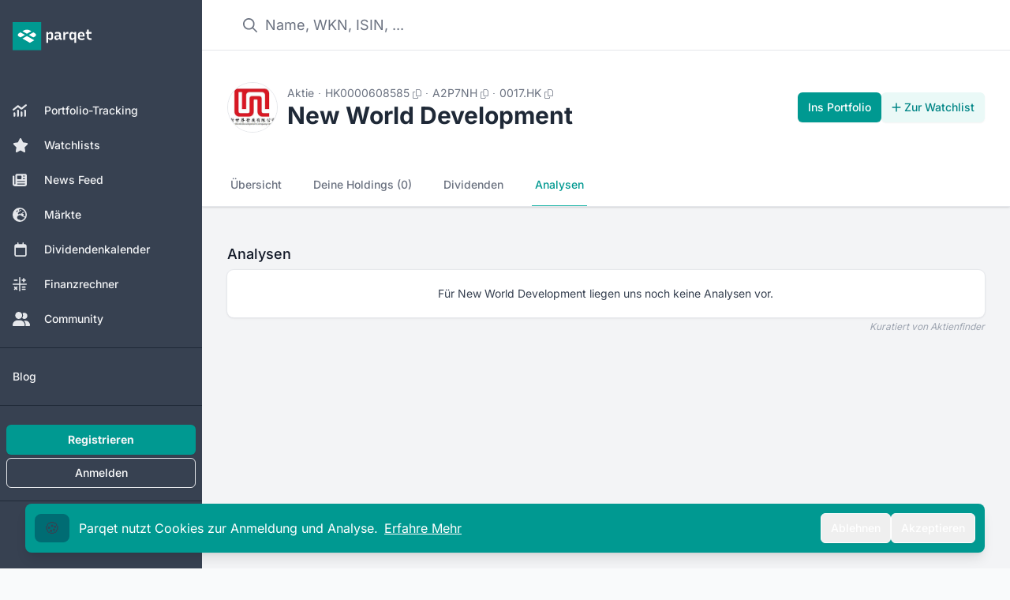

--- FILE ---
content_type: text/html;charset=utf-8
request_url: https://app.parqet.com/aktien/new-world-development-HK0000608585/analysen
body_size: 22153
content:
<!DOCTYPE html><html  lang="de"><head><meta charset="utf-8"><meta name="viewport" content="width=device-width, initial-scale=1"><title>New World Development Aktie - Realtime-Kurse &amp; Charts - A2P7NH | Parqet</title><link rel="preconnect" href="https://api.parqet.com"><link rel="preconnect" href="https://webapp-assets.parqet.com"><link rel="preconnect" href="https://img.parqet.com"><script async defer src="https://r.wdfl.co/rw.js" data-rewardful="96dc03"></script><style>.button.is-text{color:#3273dc;text-decoration:none}.fade-enter-to{-webkit-backdrop-filter:blur(5px);backdrop-filter:blur(5px);opacity:1}.fade-leave-to{-webkit-backdrop-filter:blur(0);backdrop-filter:blur(0);opacity:0}.slide-enter{--tw-translate-x:0px}.slide-enter,.slide-leave-to{transform:translate(var(--tw-translate-x),var(--tw-translate-y)) rotate(var(--tw-rotate)) skew(var(--tw-skew-x)) skewY(var(--tw-skew-y)) scaleX(var(--tw-scale-x)) scaleY(var(--tw-scale-y))}.slide-leave-to{--tw-translate-x:-100%}.native-app .header,.native-app .native-app-hide{display:none!important}.native-app .disclaimer{margin-top:0!important}</style><style>.bg-teal-700 .router-link-exact-active[data-v-32e19de0]{background-color:rgb(0 108 115/var(--tw-bg-opacity,1))}.bg-gray-700 .router-link-exact-active[data-v-32e19de0],.bg-teal-700 .router-link-exact-active[data-v-32e19de0]{--tw-bg-opacity:1;--tw-text-opacity:1;color:rgb(255 255 255/var(--tw-text-opacity,1))}.bg-gray-700 .router-link-exact-active[data-v-32e19de0]{background-color:rgb(31 41 55/var(--tw-bg-opacity,1))}.dark\:bg-gray-800 .router-link-exact-active[data-v-32e19de0]{background-color:#4b556380;--tw-text-opacity:1;color:rgb(255 255 255/var(--tw-text-opacity,1))}.dark\:bg-teal-800 .router-link-exact-active[data-v-32e19de0]{background-color:#00999180;--tw-text-opacity:1;color:rgb(255 255 255/var(--tw-text-opacity,1))}</style><style>.link-text[data-v-c18879d9]{font-size:1rem;line-height:1.5rem;--tw-text-opacity:1;color:rgb(107 114 128/var(--tw-text-opacity,1))}.link-text[data-v-c18879d9]:hover{--tw-text-opacity:1;color:rgb(17 24 39/var(--tw-text-opacity,1))}.link-text[data-v-c18879d9]:where([class~=dark-mode],[class~=dark-mode] *){--tw-text-opacity:1;color:rgb(156 163 175/var(--tw-text-opacity,1))}.link-text[data-v-c18879d9]:hover:where([class~=dark-mode],[class~=dark-mode] *){--tw-text-opacity:1;color:rgb(209 213 219/var(--tw-text-opacity,1))}footer[data-v-c18879d9]{z-index:-1}#affiliate-disclaimer a[data-v-c18879d9],#data-disclaimer a[data-v-c18879d9]{--tw-text-opacity:1;color:rgb(55 65 81/var(--tw-text-opacity,1));text-decoration-line:underline}#affiliate-disclaimer a[data-v-c18879d9]:where([class~=dark-mode],[class~=dark-mode] *),#data-disclaimer a[data-v-c18879d9]:where([class~=dark-mode],[class~=dark-mode] *){--tw-text-opacity:1;color:rgb(209 213 219/var(--tw-text-opacity,1))}#affiliate-disclaimer p+p[data-v-c18879d9],#data-disclaimer p+p[data-v-c18879d9]{margin-top:.25rem}</style><style>.dropdown-content[data-v-3988d432]{border-radius:.375rem;position:relative;--tw-bg-opacity:1;background-color:rgb(255 255 255/var(--tw-bg-opacity,1));font-size:.75rem;line-height:1rem;padding:.25rem 0;--tw-text-opacity:1;color:rgb(31 41 55/var(--tw-text-opacity,1));--tw-shadow:0 10px 15px -3px rgba(0,0,0,.1),0 4px 6px -4px rgba(0,0,0,.1);--tw-shadow-colored:0 10px 15px -3px var(--tw-shadow-color),0 4px 6px -4px var(--tw-shadow-color);box-shadow:var(--tw-ring-offset-shadow,0 0 #0000),var(--tw-ring-shadow,0 0 #0000),var(--tw-shadow);--tw-ring-offset-shadow:var(--tw-ring-inset) 0 0 0 var(--tw-ring-offset-width) var(--tw-ring-offset-color);--tw-ring-shadow:var(--tw-ring-inset) 0 0 0 calc(1px + var(--tw-ring-offset-width)) var(--tw-ring-color);box-shadow:var(--tw-ring-offset-shadow),var(--tw-ring-shadow),var(--tw-shadow,0 0 #0000);--tw-ring-opacity:1;--tw-ring-color:rgb(229 231 235/var(--tw-ring-opacity,1))}.dropdown-content[data-v-3988d432]:where([class~=dark-mode],[class~=dark-mode] *){--tw-bg-opacity:1;background-color:rgb(17 24 39/var(--tw-bg-opacity,1));--tw-text-opacity:1;color:rgb(243 244 246/var(--tw-text-opacity,1));--tw-ring-opacity:1;--tw-ring-color:rgb(55 65 81/var(--tw-ring-opacity,1))}.dropdown-arrow[data-v-3988d432]{visibility:hidden}.dropdown-arrow[data-v-3988d432],.dropdown-arrow[data-v-3988d432]:before{background-color:inherit;height:.75rem;position:absolute;width:.75rem}.dropdown-arrow[data-v-3988d432]:before{content:"";transform-origin:center;visibility:visible;--tw-rotate:45deg;transform:translate(var(--tw-translate-x),var(--tw-translate-y)) rotate(var(--tw-rotate)) skew(var(--tw-skew-x)) skewY(var(--tw-skew-y)) scaleX(var(--tw-scale-x)) scaleY(var(--tw-scale-y))}.dropdown-content-top>.dropdown-arrow[data-v-3988d432]{bottom:-.375rem}.dropdown-content-bottom>.dropdown-arrow[data-v-3988d432]{top:-.375rem}.dropdown-content-left>.dropdown-arrow[data-v-3988d432]{right:-.375rem}.dropdown-content-right>.dropdown-arrow[data-v-3988d432]{left:-.375rem}.fade-enter-active[data-v-3988d432],.fade-leave-active[data-v-3988d432]{transition:opacity .2s ease}.fade-enter-from[data-v-3988d432],.fade-leave-to[data-v-3988d432]{opacity:0}</style><style>.cookie-banner[data-v-4aaba6a0]{bottom:0;left:0;margin-bottom:0!important;max-width:400px;position:fixed;width:100%;z-index:20}</style><style>.modal-enter-active{animation:fade-modal 80ms ease-out}.modal-leave-active{animation:fade-modal 80ms ease-out reverse}@keyframes fade-modal{0%{opacity:0}to{opacity:1}}</style><style>.toast-messages li[data-v-0ce0969d]{bottom:0;transform:translateY(-50px)!important}.toast-messages-enter[data-v-0ce0969d],.toast-messages-leave-to[data-v-0ce0969d]{opacity:0}</style><style>.v-enter-active[data-v-a814437f],.v-leave-active[data-v-a814437f]{transition:opacity .3s ease}.v-enter-from[data-v-a814437f],.v-leave-to[data-v-a814437f]{opacity:0}</style><style>.background[data-v-e9f89f35]{inset:-2px -5px}</style><style>.tooltip-content[data-v-64a58626]{border-radius:.375rem;max-width:96vw;position:relative;--tw-bg-opacity:1;background-color:rgb(31 41 55/var(--tw-bg-opacity,1));font-size:.75rem;line-height:1rem;padding:.5rem 1rem;--tw-text-opacity:1;color:rgb(255 255 255/var(--tw-text-opacity,1));--tw-shadow:0 10px 15px -3px rgba(0,0,0,.1),0 4px 6px -4px rgba(0,0,0,.1);--tw-shadow-colored:0 10px 15px -3px var(--tw-shadow-color),0 4px 6px -4px var(--tw-shadow-color);box-shadow:var(--tw-ring-offset-shadow,0 0 #0000),var(--tw-ring-shadow,0 0 #0000),var(--tw-shadow);--tw-ring-offset-shadow:var(--tw-ring-inset) 0 0 0 var(--tw-ring-offset-width) var(--tw-ring-offset-color);--tw-ring-shadow:var(--tw-ring-inset) 0 0 0 calc(1px + var(--tw-ring-offset-width)) var(--tw-ring-color);box-shadow:var(--tw-ring-offset-shadow),var(--tw-ring-shadow),var(--tw-shadow,0 0 #0000);--tw-ring-opacity:1;--tw-ring-color:rgb(229 231 235/var(--tw-ring-opacity,1))}@media(min-width:768px){.tooltip-content[data-v-64a58626]{max-width:28rem}}.tooltip-content[data-v-64a58626]:where([class~=dark-mode],[class~=dark-mode] *){--tw-bg-opacity:1;background-color:rgb(17 24 39/var(--tw-bg-opacity,1));--tw-ring-opacity:1;--tw-ring-color:rgb(55 65 81/var(--tw-ring-opacity,1))}.tooltip-arrow[data-v-64a58626]{visibility:hidden}.tooltip-arrow[data-v-64a58626],.tooltip-arrow[data-v-64a58626]:before{background-color:inherit;height:.75rem;position:absolute;width:.75rem}.tooltip-arrow[data-v-64a58626]:before{content:"";transform-origin:center;visibility:visible;--tw-rotate:45deg;transform:translate(var(--tw-translate-x),var(--tw-translate-y)) rotate(var(--tw-rotate)) skew(var(--tw-skew-x)) skewY(var(--tw-skew-y)) scaleX(var(--tw-scale-x)) scaleY(var(--tw-scale-y))}.tooltip-content-top>.tooltip-arrow[data-v-64a58626]{bottom:-.375rem}.tooltip-content-bottom>.tooltip-arrow[data-v-64a58626]{top:-.375rem}.tooltip-content-left>.tooltip-arrow[data-v-64a58626]{right:-.375rem}.tooltip-content-right>.tooltip-arrow[data-v-64a58626]{left:-.375rem}</style><link rel="stylesheet" href="https://webapp-assets.parqet.com/prod/56d55298fac3/_nuxt/entry.DXf3un7W.css" crossorigin><link rel="modulepreload" as="script" crossorigin href="https://webapp-assets.parqet.com/prod/56d55298fac3/_nuxt/BSsFBa7e.js"><link rel="modulepreload" as="script" crossorigin href="https://webapp-assets.parqet.com/prod/56d55298fac3/_nuxt/DR2PAnFB.js"><link rel="modulepreload" as="script" crossorigin href="https://webapp-assets.parqet.com/prod/56d55298fac3/_nuxt/ZvL8nVFn.js"><link rel="modulepreload" as="script" crossorigin href="https://webapp-assets.parqet.com/prod/56d55298fac3/_nuxt/ChHXtzs-.js"><link rel="modulepreload" as="script" crossorigin href="https://webapp-assets.parqet.com/prod/56d55298fac3/_nuxt/BDb-oh-E.js"><link rel="modulepreload" as="script" crossorigin href="https://webapp-assets.parqet.com/prod/56d55298fac3/_nuxt/BM7v7pxP.js"><link rel="modulepreload" as="script" crossorigin href="https://webapp-assets.parqet.com/prod/56d55298fac3/_nuxt/Dq_aLyUD.js"><link rel="modulepreload" as="script" crossorigin href="https://webapp-assets.parqet.com/prod/56d55298fac3/_nuxt/MjLKTCu2.js"><link rel="modulepreload" as="script" crossorigin href="https://webapp-assets.parqet.com/prod/56d55298fac3/_nuxt/BO2XLeDg.js"><link rel="modulepreload" as="script" crossorigin href="https://webapp-assets.parqet.com/prod/56d55298fac3/_nuxt/D1DqjtF8.js"><link rel="modulepreload" as="script" crossorigin href="https://webapp-assets.parqet.com/prod/56d55298fac3/_nuxt/DrJ3sMTz.js"><link rel="modulepreload" as="script" crossorigin href="https://webapp-assets.parqet.com/prod/56d55298fac3/_nuxt/B4gkScYE.js"><link rel="modulepreload" as="script" crossorigin href="https://webapp-assets.parqet.com/prod/56d55298fac3/_nuxt/lIu73_3D.js"><link rel="modulepreload" as="script" crossorigin href="https://webapp-assets.parqet.com/prod/56d55298fac3/_nuxt/BWM7YWIt.js"><link rel="modulepreload" as="script" crossorigin href="https://webapp-assets.parqet.com/prod/56d55298fac3/_nuxt/DRFlXf8h.js"><link rel="modulepreload" as="script" crossorigin href="https://webapp-assets.parqet.com/prod/56d55298fac3/_nuxt/B4ULpYhx.js"><link rel="modulepreload" as="script" crossorigin href="https://webapp-assets.parqet.com/prod/56d55298fac3/_nuxt/3qr5_iVv.js"><link rel="modulepreload" as="script" crossorigin href="https://webapp-assets.parqet.com/prod/56d55298fac3/_nuxt/DITQ6KC1.js"><link rel="modulepreload" as="script" crossorigin href="https://webapp-assets.parqet.com/prod/56d55298fac3/_nuxt/DrkA7wza.js"><link rel="modulepreload" as="script" crossorigin href="https://webapp-assets.parqet.com/prod/56d55298fac3/_nuxt/BeQT9En8.js"><link rel="modulepreload" as="script" crossorigin href="https://webapp-assets.parqet.com/prod/56d55298fac3/_nuxt/3Dzd9OeS.js"><link rel="modulepreload" as="script" crossorigin href="https://webapp-assets.parqet.com/prod/56d55298fac3/_nuxt/Cvgf3QmB.js"><link rel="modulepreload" as="script" crossorigin href="https://webapp-assets.parqet.com/prod/56d55298fac3/_nuxt/qlSB7rgc.js"><link rel="modulepreload" as="script" crossorigin href="https://webapp-assets.parqet.com/prod/56d55298fac3/_nuxt/PhgcZCI5.js"><link rel="modulepreload" as="script" crossorigin href="https://webapp-assets.parqet.com/prod/56d55298fac3/_nuxt/Dw3KoKZX.js"><link rel="modulepreload" as="script" crossorigin href="https://webapp-assets.parqet.com/prod/56d55298fac3/_nuxt/CRTjStCe.js"><link rel="modulepreload" as="script" crossorigin href="https://webapp-assets.parqet.com/prod/56d55298fac3/_nuxt/NM5mig-d.js"><link rel="modulepreload" as="script" crossorigin href="https://webapp-assets.parqet.com/prod/56d55298fac3/_nuxt/BX_pL84P.js"><link rel="modulepreload" as="script" crossorigin href="https://webapp-assets.parqet.com/prod/56d55298fac3/_nuxt/Doui8hTm.js"><link rel="modulepreload" as="script" crossorigin href="https://webapp-assets.parqet.com/prod/56d55298fac3/_nuxt/0detdaja.js"><link rel="modulepreload" as="script" crossorigin href="https://webapp-assets.parqet.com/prod/56d55298fac3/_nuxt/YNnyHocY.js"><link rel="modulepreload" as="script" crossorigin href="https://webapp-assets.parqet.com/prod/56d55298fac3/_nuxt/Bf9SSja8.js"><link rel="modulepreload" as="script" crossorigin href="https://webapp-assets.parqet.com/prod/56d55298fac3/_nuxt/rUUrfKO9.js"><link rel="modulepreload" as="script" crossorigin href="https://webapp-assets.parqet.com/prod/56d55298fac3/_nuxt/D_xDYlgn.js"><link rel="modulepreload" as="script" crossorigin href="https://webapp-assets.parqet.com/prod/56d55298fac3/_nuxt/B2ePOHTH.js"><link rel="modulepreload" as="script" crossorigin href="https://webapp-assets.parqet.com/prod/56d55298fac3/_nuxt/CODbUNl1.js"><link rel="modulepreload" as="script" crossorigin href="https://webapp-assets.parqet.com/prod/56d55298fac3/_nuxt/kpnUUHNp.js"><link rel="modulepreload" as="script" crossorigin href="https://webapp-assets.parqet.com/prod/56d55298fac3/_nuxt/BICVQTAU.js"><link rel="modulepreload" as="script" crossorigin href="https://webapp-assets.parqet.com/prod/56d55298fac3/_nuxt/TJMU6g73.js"><link rel="modulepreload" as="script" crossorigin href="https://webapp-assets.parqet.com/prod/56d55298fac3/_nuxt/DxvlUyGd.js"><link rel="modulepreload" as="script" crossorigin href="https://webapp-assets.parqet.com/prod/56d55298fac3/_nuxt/BQ4vBA0R.js"><link rel="modulepreload" as="script" crossorigin href="https://webapp-assets.parqet.com/prod/56d55298fac3/_nuxt/CQ0TOVCZ.js"><link rel="modulepreload" as="script" crossorigin href="https://webapp-assets.parqet.com/prod/56d55298fac3/_nuxt/CiuJpanz.js"><link rel="modulepreload" as="script" crossorigin href="https://webapp-assets.parqet.com/prod/56d55298fac3/_nuxt/BS0s-MMD.js"><link rel="modulepreload" as="script" crossorigin href="https://webapp-assets.parqet.com/prod/56d55298fac3/_nuxt/DO8irded.js"><link rel="modulepreload" as="script" crossorigin href="https://webapp-assets.parqet.com/prod/56d55298fac3/_nuxt/BYZWPOsp.js"><link rel="modulepreload" as="script" crossorigin href="https://webapp-assets.parqet.com/prod/56d55298fac3/_nuxt/mEGtkoWW.js"><link rel="modulepreload" as="script" crossorigin href="https://webapp-assets.parqet.com/prod/56d55298fac3/_nuxt/_wjEktoB.js"><link rel="modulepreload" as="script" crossorigin href="https://webapp-assets.parqet.com/prod/56d55298fac3/_nuxt/Dv1NxnSC.js"><link rel="modulepreload" as="script" crossorigin href="https://webapp-assets.parqet.com/prod/56d55298fac3/_nuxt/v_2-OyzM.js"><link rel="modulepreload" as="script" crossorigin href="https://webapp-assets.parqet.com/prod/56d55298fac3/_nuxt/JJQ8U4dZ.js"><link rel="modulepreload" as="script" crossorigin href="https://webapp-assets.parqet.com/prod/56d55298fac3/_nuxt/D45I4kk2.js"><link rel="modulepreload" as="script" crossorigin href="https://webapp-assets.parqet.com/prod/56d55298fac3/_nuxt/Dd0EgDs1.js"><link rel="modulepreload" as="script" crossorigin href="https://webapp-assets.parqet.com/prod/56d55298fac3/_nuxt/DUZMVV_F.js"><link rel="modulepreload" as="script" crossorigin href="https://webapp-assets.parqet.com/prod/56d55298fac3/_nuxt/DYtYTcx1.js"><link rel="modulepreload" as="script" crossorigin href="https://webapp-assets.parqet.com/prod/56d55298fac3/_nuxt/B9Y1VU-N.js"><link rel="modulepreload" as="script" crossorigin href="https://webapp-assets.parqet.com/prod/56d55298fac3/_nuxt/BjyMvGCb.js"><link rel="modulepreload" as="script" crossorigin href="https://webapp-assets.parqet.com/prod/56d55298fac3/_nuxt/8kbB-E50.js"><link rel="modulepreload" as="script" crossorigin href="https://webapp-assets.parqet.com/prod/56d55298fac3/_nuxt/DAUujS9V.js"><link rel="modulepreload" as="script" crossorigin href="https://webapp-assets.parqet.com/prod/56d55298fac3/_nuxt/D_uhq8_J.js"><link rel="modulepreload" as="script" crossorigin href="https://webapp-assets.parqet.com/prod/56d55298fac3/_nuxt/CK-Ycomk.js"><link rel="modulepreload" as="script" crossorigin href="https://webapp-assets.parqet.com/prod/56d55298fac3/_nuxt/l2YL1JLO.js"><link rel="modulepreload" as="script" crossorigin href="https://webapp-assets.parqet.com/prod/56d55298fac3/_nuxt/BakQgv8Z.js"><link rel="modulepreload" as="script" crossorigin href="https://webapp-assets.parqet.com/prod/56d55298fac3/_nuxt/0md_zlyO.js"><link rel="modulepreload" as="script" crossorigin href="https://webapp-assets.parqet.com/prod/56d55298fac3/_nuxt/C-OHjYQd.js"><link rel="modulepreload" as="script" crossorigin href="https://webapp-assets.parqet.com/prod/56d55298fac3/_nuxt/ByS8s4qL.js"><link rel="modulepreload" as="script" crossorigin href="https://webapp-assets.parqet.com/prod/56d55298fac3/_nuxt/DhD1jcwk.js"><link rel="modulepreload" as="script" crossorigin href="https://webapp-assets.parqet.com/prod/56d55298fac3/_nuxt/BPh7RSkV.js"><link rel="modulepreload" as="script" crossorigin href="https://webapp-assets.parqet.com/prod/56d55298fac3/_nuxt/B7r0bH9Q.js"><link rel="modulepreload" as="script" crossorigin href="https://webapp-assets.parqet.com/prod/56d55298fac3/_nuxt/DiboCFPI.js"><link rel="modulepreload" as="script" crossorigin href="https://webapp-assets.parqet.com/prod/56d55298fac3/_nuxt/DYdb935C.js"><link rel="modulepreload" as="script" crossorigin href="https://webapp-assets.parqet.com/prod/56d55298fac3/_nuxt/BKuGijPD.js"><link rel="modulepreload" as="script" crossorigin href="https://webapp-assets.parqet.com/prod/56d55298fac3/_nuxt/D0Ahqy2V.js"><link rel="modulepreload" as="script" crossorigin href="https://webapp-assets.parqet.com/prod/56d55298fac3/_nuxt/BJImiQZn.js"><link rel="modulepreload" as="script" crossorigin href="https://webapp-assets.parqet.com/prod/56d55298fac3/_nuxt/OS6sd7az.js"><link rel="modulepreload" as="script" crossorigin href="https://webapp-assets.parqet.com/prod/56d55298fac3/_nuxt/CNCpB1uY.js"><link rel="modulepreload" as="script" crossorigin href="https://webapp-assets.parqet.com/prod/56d55298fac3/_nuxt/DPGfW22y.js"><link rel="modulepreload" as="script" crossorigin href="https://webapp-assets.parqet.com/prod/56d55298fac3/_nuxt/Ca3X9EeZ.js"><link rel="modulepreload" as="script" crossorigin href="https://webapp-assets.parqet.com/prod/56d55298fac3/_nuxt/DERLohYv.js"><link rel="modulepreload" as="script" crossorigin href="https://webapp-assets.parqet.com/prod/56d55298fac3/_nuxt/2n-Rtrg2.js"><link rel="modulepreload" as="script" crossorigin href="https://webapp-assets.parqet.com/prod/56d55298fac3/_nuxt/D8rKoDgl.js"><link rel="modulepreload" as="script" crossorigin href="https://webapp-assets.parqet.com/prod/56d55298fac3/_nuxt/BHstg1z-.js"><link rel="modulepreload" as="script" crossorigin href="https://webapp-assets.parqet.com/prod/56d55298fac3/_nuxt/CuaAHAqh.js"><link rel="modulepreload" as="script" crossorigin href="https://webapp-assets.parqet.com/prod/56d55298fac3/_nuxt/5i5uOXwn.js"><link rel="modulepreload" as="script" crossorigin href="https://webapp-assets.parqet.com/prod/56d55298fac3/_nuxt/aite7eZI.js"><link rel="modulepreload" as="script" crossorigin href="https://webapp-assets.parqet.com/prod/56d55298fac3/_nuxt/BoFKdbPb.js"><link rel="modulepreload" as="script" crossorigin href="https://webapp-assets.parqet.com/prod/56d55298fac3/_nuxt/c3zZe0JZ.js"><link rel="modulepreload" as="script" crossorigin href="https://webapp-assets.parqet.com/prod/56d55298fac3/_nuxt/CqQoJL8f.js"><link rel="modulepreload" as="script" crossorigin href="https://webapp-assets.parqet.com/prod/56d55298fac3/_nuxt/tramQux6.js"><link rel="modulepreload" as="script" crossorigin href="https://webapp-assets.parqet.com/prod/56d55298fac3/_nuxt/CWvfHTb7.js"><link rel="modulepreload" as="script" crossorigin href="https://webapp-assets.parqet.com/prod/56d55298fac3/_nuxt/TOVFWX4k.js"><link rel="modulepreload" as="script" crossorigin href="https://webapp-assets.parqet.com/prod/56d55298fac3/_nuxt/Bdnuo_lI.js"><link rel="modulepreload" as="script" crossorigin href="https://webapp-assets.parqet.com/prod/56d55298fac3/_nuxt/URQnntYl.js"><link rel="modulepreload" as="script" crossorigin href="https://webapp-assets.parqet.com/prod/56d55298fac3/_nuxt/UT7h-EsD.js"><link rel="modulepreload" as="script" crossorigin href="https://webapp-assets.parqet.com/prod/56d55298fac3/_nuxt/BRTuYLVn.js"><link rel="modulepreload" as="script" crossorigin href="https://webapp-assets.parqet.com/prod/56d55298fac3/_nuxt/9P3vtj5_.js"><link rel="modulepreload" as="script" crossorigin href="https://webapp-assets.parqet.com/prod/56d55298fac3/_nuxt/Cmd7OiHH.js"><link rel="modulepreload" as="script" crossorigin href="https://webapp-assets.parqet.com/prod/56d55298fac3/_nuxt/mZs1rzGy.js"><link rel="modulepreload" as="script" crossorigin href="https://webapp-assets.parqet.com/prod/56d55298fac3/_nuxt/Zdx8koOH.js"><link rel="modulepreload" as="script" crossorigin href="https://webapp-assets.parqet.com/prod/56d55298fac3/_nuxt/CRlLCg1T.js"><link rel="modulepreload" as="script" crossorigin href="https://webapp-assets.parqet.com/prod/56d55298fac3/_nuxt/sMXjb4ZP.js"><link rel="modulepreload" as="script" crossorigin href="https://webapp-assets.parqet.com/prod/56d55298fac3/_nuxt/C-l_RHcS.js"><link rel="modulepreload" as="script" crossorigin href="https://webapp-assets.parqet.com/prod/56d55298fac3/_nuxt/DlOhiV9I.js"><link rel="modulepreload" as="script" crossorigin href="https://webapp-assets.parqet.com/prod/56d55298fac3/_nuxt/CmbYexy9.js"><link rel="modulepreload" as="script" crossorigin href="https://webapp-assets.parqet.com/prod/56d55298fac3/_nuxt/CsR_ZFW8.js"><link rel="modulepreload" as="script" crossorigin href="https://webapp-assets.parqet.com/prod/56d55298fac3/_nuxt/hqQOTkz2.js"><link rel="modulepreload" as="script" crossorigin href="https://webapp-assets.parqet.com/prod/56d55298fac3/_nuxt/Crjo205E.js"><link rel="modulepreload" as="script" crossorigin href="https://webapp-assets.parqet.com/prod/56d55298fac3/_nuxt/CB27HuCC.js"><link rel="modulepreload" as="script" crossorigin href="https://webapp-assets.parqet.com/prod/56d55298fac3/_nuxt/COF7sgip.js"><link rel="preload" as="fetch" fetchpriority="low" crossorigin="anonymous" href="https://webapp-assets.parqet.com/prod/56d55298fac3/_nuxt/builds/meta/7870bf70-4239-4cfc-9e1a-2849e9eb4fa3.json"><script type="module" src="https://webapp-assets.parqet.com/prod/56d55298fac3/_nuxt/BSsFBa7e.js" crossorigin></script><meta name="author" content="Parqet - Portfolio Dashboard"><link rel="icon" type="image/svg+xml" href="/icon.svg"><link rel="icon" sizes="any" href="/favicon.ico"><link rel="apple-touch-icon" href="/img/logos/parqet_icon_pos_256x256.png"><link rel="search" type="application/opensearchdescription+xml" title="Parqet" href="https://parqet.com/opensearch.xml"><link rel="apple-touch-startup-image" href="/img/splash/apple-splash-2048-2732.png?dc181e0d548040d7dea5ae0ab0ee0abf" media="(device-width: 1024px) and (device-height: 1366px) and (-webkit-device-pixel-ratio: 2) and (orientation: portrait)"><link rel="apple-touch-startup-image" href="/img/splash/apple-splash-2732-2048.png?8136facfb1916a39fe914abe388a6dd9" media="(device-width: 1024px) and (device-height: 1366px) and (-webkit-device-pixel-ratio: 2) and (orientation: landscape)"><link rel="apple-touch-startup-image" href="/img/splash/apple-splash-1668-2388.png?6d23eafec93be1e6ee7440eae899888d" media="(device-width: 834px) and (device-height: 1194px) and (-webkit-device-pixel-ratio: 2) and (orientation: portrait)"><link rel="apple-touch-startup-image" href="/img/splash/apple-splash-2388-1668.png?8f44f45f011e2ec4937655fba9f49df7" media="(device-width: 834px) and (device-height: 1194px) and (-webkit-device-pixel-ratio: 2) and (orientation: landscape)"><link rel="apple-touch-startup-image" href="/img/splash/apple-splash-1536-2048.png?555cd2a6f17d85aee7062a20175bced6" media="(device-width: 768px) and (device-height: 1024px) and (-webkit-device-pixel-ratio: 2) and (orientation: portrait)"><link rel="apple-touch-startup-image" href="/img/splash/apple-splash-2048-1536.png?8b5bcd35d70b7127ea161b729fba0095" media="(device-width: 768px) and (device-height: 1024px) and (-webkit-device-pixel-ratio: 2) and (orientation: landscape)"><link rel="apple-touch-startup-image" href="/img/splash/apple-splash-1668-2224.png?36ad72fd6d9b688b1d8d1ad8d9fbf529" media="(device-width: 834px) and (device-height: 1112px) and (-webkit-device-pixel-ratio: 2) and (orientation: portrait)"><link rel="apple-touch-startup-image" href="/img/splash/apple-splash-2224-1668.png?b44f7aa577c2d74720da2cd2a73a3611" media="(device-width: 834px) and (device-height: 1112px) and (-webkit-device-pixel-ratio: 2) and (orientation: landscape)"><link rel="apple-touch-startup-image" href="/img/splash/apple-splash-1620-2160.png?57e2a0656e0b64666c90b159028a4f4b" media="(device-width: 810px) and (device-height: 1080px) and (-webkit-device-pixel-ratio: 2) and (orientation: portrait)"><link rel="apple-touch-startup-image" href="/img/splash/apple-splash-2160-1620.png?3c3f34f73babd6781b382cc7843b8df5" media="(device-width: 810px) and (device-height: 1080px) and (-webkit-device-pixel-ratio: 2) and (orientation: landscape)"><link rel="apple-touch-startup-image" href="/img/splash/apple-splash-1284-2778.png?5fe801539f9a4ffb2a9b97c90bc516d5" media="(device-width: 428px) and (device-height: 926px) and (-webkit-device-pixel-ratio: 3) and (orientation: portrait)"><link rel="apple-touch-startup-image" href="/img/splash/apple-splash-2778-1284.png?625468245702000a2ddc32d55e0a979c" media="(device-width: 428px) and (device-height: 926px) and (-webkit-device-pixel-ratio: 3) and (orientation: landscape)"><link rel="apple-touch-startup-image" href="/img/splash/apple-splash-1170-2532.png?be6a315f9d632f1a14a95b1356b5190f" media="(device-width: 390px) and (device-height: 844px) and (-webkit-device-pixel-ratio: 3) and (orientation: portrait)"><link rel="apple-touch-startup-image" href="/img/splash/apple-splash-2532-1170.png?b4346c380752b122c9c1403c646fe9e0" media="(device-width: 390px) and (device-height: 844px) and (-webkit-device-pixel-ratio: 3) and (orientation: landscape)"><link rel="apple-touch-startup-image" href="/img/splash/apple-splash-1125-2436.png?18a549f3d072896d3c27683c130b7fa5" media="(device-width: 375px) and (device-height: 812px) and (-webkit-device-pixel-ratio: 3) and (orientation: portrait)"><link rel="apple-touch-startup-image" href="/img/splash/apple-splash-2436-1125.png?b15cf6b2181f2415927ec4a8e2917cc5" media="(device-width: 375px) and (device-height: 812px) and (-webkit-device-pixel-ratio: 3) and (orientation: landscape)"><link rel="apple-touch-startup-image" href="/img/splash/apple-splash-1242-2688.png?240c322a70f6a864b6779408f4aea6dc" media="(device-width: 414px) and (device-height: 896px) and (-webkit-device-pixel-ratio: 3) and (orientation: portrait)"><link rel="apple-touch-startup-image" href="/img/splash/apple-splash-2688-1242.png?ca841b6bbb4073563a430a1f70ebf9c2" media="(device-width: 414px) and (device-height: 896px) and (-webkit-device-pixel-ratio: 3) and (orientation: landscape)"><link rel="apple-touch-startup-image" href="/img/splash/apple-splash-828-1792.png?e7d9ca213cd789cd15ce661de17363ba" media="(device-width: 414px) and (device-height: 896px) and (-webkit-device-pixel-ratio: 2) and (orientation: portrait)"><link rel="apple-touch-startup-image" href="/img/splash/apple-splash-1792-828.png?049a656a8a4aeb5a5e3b88c62e70dcb4" media="(device-width: 414px) and (device-height: 896px) and (-webkit-device-pixel-ratio: 2) and (orientation: landscape)"><link rel="apple-touch-startup-image" href="/img/splash/apple-splash-1242-2208.png?846adbc7c1a8f10b68ea36c31d533c92" media="(device-width: 414px) and (device-height: 736px) and (-webkit-device-pixel-ratio: 3) and (orientation: portrait)"><link rel="apple-touch-startup-image" href="/img/splash/apple-splash-2208-1242.png?abe8d11cb238806d65570784d015adf3" media="(device-width: 414px) and (device-height: 736px) and (-webkit-device-pixel-ratio: 3) and (orientation: landscape)"><link rel="apple-touch-startup-image" href="/img/splash/apple-splash-750-1334.png?7ce7ab7c9d26d5b1ab7f8c2a9c25759e" media="(device-width: 375px) and (device-height: 667px) and (-webkit-device-pixel-ratio: 2) and (orientation: portrait)"><link rel="apple-touch-startup-image" href="/img/splash/apple-splash-1334-750.png?d6d30263fbdc81b5485165654fcbe9a9" media="(device-width: 375px) and (device-height: 667px) and (-webkit-device-pixel-ratio: 2) and (orientation: landscape)"><link rel="apple-touch-startup-image" href="/img/splash/apple-splash-640-1136.png?500f6cb80ceff2e013dae7d53e8dad32" media="(device-width: 320px) and (device-height: 568px) and (-webkit-device-pixel-ratio: 2) and (orientation: portrait)"><link rel="apple-touch-startup-image" href="/img/splash/apple-splash-1136-640.png?71af5c7cc4fdc863d8bde9b72e1524f5" media="(device-width: 320px) and (device-height: 568px) and (-webkit-device-pixel-ratio: 2) and (orientation: landscape)"><meta name="robots" content="index, follow, max-image-preview:large, max-snippet:-1, max-video-preview:-1"><link rel="canonical" href="https://app.parqet.com/aktien/new-world-development-HK0000608585/analysen" data-hid="canonical"><meta name="description" content="New World Development Aktie - Aktuelle Kurse und Unternehmensdaten. Finanzsoftware die Spaß macht - kostenlos.  | HK0000608585."><meta name="og:description" content="New World Development Aktie - Aktuelle Kurse und Unternehmensdaten. Finanzsoftware die Spaß macht - kostenlos.  | HK0000608585."><meta name="og:site_name" content="Parqet"><meta name="twitter:card" content="summary_large_image"><meta name="og:url" content="https://app.parqet.com/aktien/new-world-development-HK0000608585/analysen"><meta name="og:title" content="New World Development Aktie - Realtime-Kurse & Charts - A2P7NH | Parqet"><script type="application/ld+json">{"@context":"https://schema.org","@graph":[{"@type":"Organization","name":"Parqet","url":"https://www.parqet.com/","logo":"https://www.parqet.com/logos/parqet_logo_pos.svg","sameAs":["https://www.facebook.com/parqetcom","https://twitter.com/ParqetApp","https://www.instagram.com/ParqetApp/","https://www.youtube.com/channel/UC4LOcElG8Z73Hvgbbp3m1KQ","https://www.linkedin.com/company/parqet/","https://github.com/tresorone"]},{"@type":"SoftwareApplication","applicationCategory":"FinanceApplication","name":"Parqet","url":"https://app.parqet.com/aktien/new-world-development-HK0000608585/analysen"}]}</script><meta name="og:image" content="https://og-image.parqet.com/preview-img/assets/HK0000608585"><meta name="twitter:title" content="New World Development Aktie - Realtime-Kurse & Charts - A2P7NH | Parqet"><meta name="twitter:description" content="New World Development Aktie - Aktuelle Kurse und Unternehmensdaten. Finanzsoftware die Spaß macht - kostenlos.  | HK0000608585."><script type="application/ld+json">{"@context":"https://schema.org","@graph":[{"@type":"BreadcrumbList","itemListElement":[{"@type":"ListItem","position":1,"item":{"@id":"https://app.parqet.com","name":"Parqet"}},{"@type":"ListItem","position":2,"item":{"@id":"https://app.parqet.com/aktien","name":"Aktien"}},{"@type":"ListItem","position":3,"item":{"@id":"https://app.parqet.com/aktien/new-world-development-HK0000608585","name":"New World Development Aktie - Realtime-Kurse & Charts - A2P7NH | Parqet"}},{"@type":"ListItem","position":4,"item":{"@id":"https://app.parqet.com/aktien/new-world-development-HK0000608585/analysen","name":"Analysen"}}]}]}</script><script>"use strict";(()=>{const t=window,e=document.documentElement,c=["dark","light"],n=getStorageValue("localStorage","nuxt-color-mode")||"system";let i=n==="system"?u():n;const r=e.getAttribute("data-color-mode-forced");r&&(i=r),l(i),t["__NUXT_COLOR_MODE__"]={preference:n,value:i,getColorScheme:u,addColorScheme:l,removeColorScheme:d};function l(o){const s=""+o+"-mode",a="";e.classList?e.classList.add(s):e.className+=" "+s,a&&e.setAttribute("data-"+a,o)}function d(o){const s=""+o+"-mode",a="";e.classList?e.classList.remove(s):e.className=e.className.replace(new RegExp(s,"g"),""),a&&e.removeAttribute("data-"+a)}function f(o){return t.matchMedia("(prefers-color-scheme"+o+")")}function u(){if(t.matchMedia&&f("").media!=="not all"){for(const o of c)if(f(":"+o).matches)return o}return"light"}})();function getStorageValue(t,e){switch(t){case"localStorage":return window.localStorage.getItem(e);case"sessionStorage":return window.sessionStorage.getItem(e);case"cookie":return getCookie(e);default:return null}}function getCookie(t){const c=("; "+window.document.cookie).split("; "+t+"=");if(c.length===2)return c.pop()?.split(";").shift()}</script></head><body><div id="__nuxt"><!--[--><div id="parqet-tooltip-container" role="tooltip" class="fixed z-[999] w-full max-w-sm"></div><div id="parqet-dropdown-container" class="fixed z-[999]"></div><div class="max-w-screen flex w-full default-layout hydrating"><!----><div class="-translate-x-full fixed left-0 top-0 z-20 h-screen w-full transform transition duration-300 ease-in-out sm:w-64 xl:translate-x-0"><div class="relative flex h-screen w-full max-w-sm sm:w-64"><div class="absolute right-0 top-0 pt-2 xl:hidden"><button type="button" class="relative ml-1 flex h-10 w-10 items-center justify-center rounded-full focus:outline-none focus:ring-2 focus:ring-inset focus:ring-white"><span class="sr-only">Close sidebar</span><svg class="svg-inline--fa fa-xmark h-6 w-6 text-white" style="" aria-hidden="true" focusable="false" data-prefix="far" data-icon="xmark" role="img" xmlns="http://www.w3.org/2000/svg" viewBox="0 0 384 512"><path class="" style="" fill="currentColor" d="M345 137c9.4-9.4 9.4-24.6 0-33.9s-24.6-9.4-33.9 0l-119 119L73 103c-9.4-9.4-24.6-9.4-33.9 0s-9.4 24.6 0 33.9l119 119L39 375c-9.4 9.4-9.4 24.6 0 33.9s24.6 9.4 33.9 0l119-119L311 409c9.4 9.4 24.6 9.4 33.9 0s9.4-24.6 0-33.9l-119-119L345 137z"></path></svg></button></div><div class="flex flex-grow flex-col truncate py-5 bg-gray-700 dark:bg-gray-800" data-v-32e19de0><div class="mb-5 mt-2 flex flex-shrink-0 items-center px-4" data-v-32e19de0><a href="/" class="" data-v-32e19de0><img loading="lazy" height="36" width="100" src="https://webapp-assets.parqet.com/prod/56d55298fac3/img/logos/parqet_logo_neg.svg" alt="Parqet" data-v-32e19de0></a></div><!----><nav class="sidebar-nav-gray divide-gray-800 mt-5 flex flex-1 flex-col divide-y overflow-y-auto" aria-label="Sidebar" data-v-32e19de0><!----><!----><div class="space-y-1 px-2 py-4" data-v-32e19de0><a href="/p/66bf0c987debfb4f2bfd6539" class="flex items-center rounded-md p-2 text-sm font-medium leading-6 hover:text-white text-gray-100 hover:bg-gray-600" data-v-32e19de0><span class="mr-4 flex h-6 w-6 items-center text-gray-200" data-v-32e19de0><svg class="svg-inline--fa fa-chart-mixed fa-lg" style="" aria-hidden="true" focusable="false" data-prefix="fas" data-icon="chart-mixed" role="img" xmlns="http://www.w3.org/2000/svg" viewBox="0 0 512 512" data-v-32e19de0><path class="" style="" fill="currentColor" d="M500 89c13.8-11 16-31.2 5-45s-31.2-16-45-5L319.4 151.5 211.2 70.4c-11.7-8.8-27.8-8.5-39.2 .6L12 199c-13.8 11-16 31.2-5 45s31.2 16 45 5L192.6 136.5l108.2 81.1c11.7 8.8 27.8 8.5 39.2-.6L500 89zM160 256l0 192c0 17.7 14.3 32 32 32s32-14.3 32-32l0-192c0-17.7-14.3-32-32-32s-32 14.3-32 32zM32 352l0 96c0 17.7 14.3 32 32 32s32-14.3 32-32l0-96c0-17.7-14.3-32-32-32s-32 14.3-32 32zm288-64c-17.7 0-32 14.3-32 32l0 128c0 17.7 14.3 32 32 32s32-14.3 32-32l0-128c0-17.7-14.3-32-32-32zm96-32l0 192c0 17.7 14.3 32 32 32s32-14.3 32-32l0-192c0-17.7-14.3-32-32-32s-32 14.3-32 32z"></path></svg></span> Portfolio-Tracking </a><!----><a href="/watchlists" class="flex items-center rounded-md p-2 text-sm font-medium leading-6 hover:text-white text-gray-100 hover:bg-gray-600" data-v-32e19de0><span class="mr-4 flex h-6 w-6 items-center text-gray-200" data-v-32e19de0><svg class="svg-inline--fa fa-star fa-lg" style="" aria-hidden="true" focusable="false" data-prefix="fas" data-icon="star" role="img" xmlns="http://www.w3.org/2000/svg" viewBox="0 0 576 512" data-v-32e19de0><path class="" style="" fill="currentColor" d="M316.9 18C311.6 7 300.4 0 288.1 0s-23.4 7-28.8 18L195 150.3 51.4 171.5c-12 1.8-22 10.2-25.7 21.7s-.7 24.2 7.9 32.7L137.8 329 113.2 474.7c-2 12 3 24.2 12.9 31.3s23 8 33.8 2.3l128.3-68.5 128.3 68.5c10.8 5.7 23.9 4.9 33.8-2.3s14.9-19.3 12.9-31.3L438.5 329 542.7 225.9c8.6-8.5 11.7-21.2 7.9-32.7s-13.7-19.9-25.7-21.7L381.2 150.3 316.9 18z"></path></svg></span> Watchlists </a><a href="/feed" class="flex items-center rounded-md px-2 py-2 text-sm font-medium leading-6 hover:text-white text-gray-100 hover:bg-gray-600" data-v-32e19de0><span class="mr-4 flex h-6 w-6 items-center text-gray-200" data-v-32e19de0><svg class="svg-inline--fa fa-newspaper fa-lg" style="" aria-hidden="true" focusable="false" data-prefix="fas" data-icon="newspaper" role="img" xmlns="http://www.w3.org/2000/svg" viewBox="0 0 512 512" data-v-32e19de0><path class="" style="" fill="currentColor" d="M96 96c0-35.3 28.7-64 64-64l288 0c35.3 0 64 28.7 64 64l0 320c0 35.3-28.7 64-64 64L80 480c-44.2 0-80-35.8-80-80L0 128c0-17.7 14.3-32 32-32s32 14.3 32 32l0 272c0 8.8 7.2 16 16 16s16-7.2 16-16L96 96zm64 24l0 80c0 13.3 10.7 24 24 24l112 0c13.3 0 24-10.7 24-24l0-80c0-13.3-10.7-24-24-24L184 96c-13.3 0-24 10.7-24 24zm208-8c0 8.8 7.2 16 16 16l48 0c8.8 0 16-7.2 16-16s-7.2-16-16-16l-48 0c-8.8 0-16 7.2-16 16zm0 96c0 8.8 7.2 16 16 16l48 0c8.8 0 16-7.2 16-16s-7.2-16-16-16l-48 0c-8.8 0-16 7.2-16 16zM160 304c0 8.8 7.2 16 16 16l256 0c8.8 0 16-7.2 16-16s-7.2-16-16-16l-256 0c-8.8 0-16 7.2-16 16zm0 96c0 8.8 7.2 16 16 16l256 0c8.8 0 16-7.2 16-16s-7.2-16-16-16l-256 0c-8.8 0-16 7.2-16 16z"></path></svg></span> News Feed </a><a href="/markets" class="flex items-center rounded-md p-2 text-sm font-medium leading-6 hover:text-white text-gray-100 hover:bg-gray-600" data-v-32e19de0><span class="mr-4 flex h-6 w-6 items-center text-gray-200" data-v-32e19de0><svg class="svg-inline--fa fa-earth-europe fa-lg" style="" aria-hidden="true" focusable="false" data-prefix="fas" data-icon="earth-europe" role="img" xmlns="http://www.w3.org/2000/svg" viewBox="0 0 512 512" data-v-32e19de0><path class="" style="" fill="currentColor" d="M266.3 48.3L232.5 73.6c-5.4 4-8.5 10.4-8.5 17.1l0 9.1c0 6.8 5.5 12.3 12.3 12.3c2.4 0 4.8-.7 6.8-2.1l41.8-27.9c2-1.3 4.4-2.1 6.8-2.1l1 0c6.2 0 11.3 5.1 11.3 11.3c0 3-1.2 5.9-3.3 8l-19.9 19.9c-5.8 5.8-12.9 10.2-20.7 12.8l-26.5 8.8c-5.8 1.9-9.6 7.3-9.6 13.4c0 3.7-1.5 7.3-4.1 10l-17.9 17.9c-6.4 6.4-9.9 15-9.9 24l0 4.3c0 16.4 13.6 29.7 29.9 29.7c11 0 21.2-6.2 26.1-16l4-8.1c2.4-4.8 7.4-7.9 12.8-7.9c4.5 0 8.7 2.1 11.4 5.7l16.3 21.7c2.1 2.9 5.5 4.5 9.1 4.5c8.4 0 13.9-8.9 10.1-16.4l-1.1-2.3c-3.5-7 0-15.5 7.5-18l21.2-7.1c7.6-2.5 12.7-9.6 12.7-17.6c0-10.3 8.3-18.6 18.6-18.6l29.4 0c8.8 0 16 7.2 16 16s-7.2 16-16 16l-20.7 0c-7.2 0-14.2 2.9-19.3 8l-4.7 4.7c-2.1 2.1-3.3 5-3.3 8c0 6.2 5.1 11.3 11.3 11.3l11.3 0c6 0 11.8 2.4 16 6.6l6.5 6.5c1.8 1.8 2.8 4.3 2.8 6.8s-1 5-2.8 6.8l-7.5 7.5C386 262 384 266.9 384 272s2 10 5.7 13.7L408 304c10.2 10.2 24.1 16 38.6 16l7.3 0c6.5-20.2 10-41.7 10-64c0-111.4-87.6-202.4-197.7-207.7zm172 307.9c-3.7-2.6-8.2-4.1-13-4.1c-6 0-11.8-2.4-16-6.6L396 332c-7.7-7.7-18-12-28.9-12c-9.7 0-19.2-3.5-26.6-9.8L314 287.4c-11.6-9.9-26.4-15.4-41.7-15.4l-20.9 0c-12.6 0-25 3.7-35.5 10.7L188.5 301c-17.8 11.9-28.5 31.9-28.5 53.3l0 3.2c0 17 6.7 33.3 18.7 45.3l16 16c8.5 8.5 20 13.3 32 13.3l21.3 0c13.3 0 24 10.7 24 24c0 2.5 .4 5 1.1 7.3c71.3-5.8 132.5-47.6 165.2-107.2zM0 256a256 256 0 1 1 512 0A256 256 0 1 1 0 256zM187.3 100.7c-6.2-6.2-16.4-6.2-22.6 0l-32 32c-6.2 6.2-6.2 16.4 0 22.6s16.4 6.2 22.6 0l32-32c6.2-6.2 6.2-16.4 0-22.6z"></path></svg></span> Märkte </a><a href="/dividenden-kalender" class="flex items-center rounded-md p-2 text-sm font-medium leading-6 hover:text-white text-gray-100 hover:bg-gray-600" data-v-32e19de0><span class="mr-4 flex h-6 w-6 items-center text-gray-200" data-v-32e19de0><svg class="svg-inline--fa fa-calendar fa-lg h-5 w-5" style="" aria-hidden="true" focusable="false" data-prefix="far" data-icon="calendar" role="img" xmlns="http://www.w3.org/2000/svg" viewBox="0 0 448 512" data-v-32e19de0><path class="" style="" fill="currentColor" d="M152 24c0-13.3-10.7-24-24-24s-24 10.7-24 24l0 40L64 64C28.7 64 0 92.7 0 128l0 16 0 48L0 448c0 35.3 28.7 64 64 64l320 0c35.3 0 64-28.7 64-64l0-256 0-48 0-16c0-35.3-28.7-64-64-64l-40 0 0-40c0-13.3-10.7-24-24-24s-24 10.7-24 24l0 40L152 64l0-40zM48 192l352 0 0 256c0 8.8-7.2 16-16 16L64 464c-8.8 0-16-7.2-16-16l0-256z"></path></svg></span> Dividendenkalender </a><a href="https://www.parqet.com/rechner" target="_blank" class="text-gray-100 hover:bg-gray-600 flex items-center rounded-md p-2 text-sm font-medium leading-6 hover:text-white" data-v-32e19de0><span class="text-gray-200 mr-4 flex h-6 w-6 items-center" data-v-32e19de0><svg class="svg-inline--fa fa-calculator-simple fa-lg" style="" aria-hidden="true" focusable="false" data-prefix="far" data-icon="calculator-simple" role="img" xmlns="http://www.w3.org/2000/svg" viewBox="0 0 512 512" data-v-32e19de0><path class="" style="" fill="currentColor" d="M256 0c13.3 0 24 10.7 24 24l0 208 208 0c13.3 0 24 10.7 24 24s-10.7 24-24 24l-208 0 0 208c0 13.3-10.7 24-24 24s-24-10.7-24-24l0-208L24 280c-13.3 0-24-10.7-24-24s10.7-24 24-24l208 0 0-208c0-13.3 10.7-24 24-24zM400 32c13.3 0 24 10.7 24 24l0 32 32 0c13.3 0 24 10.7 24 24s-10.7 24-24 24l-32 0 0 32c0 13.3-10.7 24-24 24s-24-10.7-24-24l0-32-32 0c-13.3 0-24-10.7-24-24s10.7-24 24-24l32 0 0-32c0-13.3 10.7-24 24-24zM55.4 343.4c9.4-9.4 24.6-9.4 33.9 0L112 366.1l22.6-22.6c9.4-9.4 24.6-9.4 33.9 0s9.4 24.6 0 33.9L145.9 400l22.6 22.6c9.4 9.4 9.4 24.6 0 33.9s-24.6 9.4-33.9 0L112 433.9 89.4 456.6c-9.4 9.4-24.6 9.4-33.9 0s-9.4-24.6 0-33.9L78.1 400 55.4 377.4c-9.4-9.4-9.4-24.6 0-33.9zM64 88l96 0c13.3 0 24 10.7 24 24s-10.7 24-24 24l-96 0c-13.3 0-24-10.7-24-24s10.7-24 24-24zM352 336l96 0c13.3 0 24 10.7 24 24s-10.7 24-24 24l-96 0c-13.3 0-24-10.7-24-24s10.7-24 24-24zm0 80l96 0c13.3 0 24 10.7 24 24s-10.7 24-24 24l-96 0c-13.3 0-24-10.7-24-24s10.7-24 24-24z"></path></svg></span> Finanzrechner </a><a href="https://community.parqet.com/home" target="_blank" class="text-gray-100 hover:bg-gray-600 flex items-center rounded-md p-2 text-sm font-medium leading-6 hover:text-white" data-v-32e19de0><span class="text-gray-200 mr-4 flex h-6 w-6 items-center" data-v-32e19de0><svg class="svg-inline--fa fa-user-group fa-lg" style="" aria-hidden="true" focusable="false" data-prefix="fas" data-icon="user-group" role="img" xmlns="http://www.w3.org/2000/svg" viewBox="0 0 640 512" data-v-32e19de0><path class="" style="" fill="currentColor" d="M96 128a128 128 0 1 1 256 0A128 128 0 1 1 96 128zM0 482.3C0 383.8 79.8 304 178.3 304l91.4 0C368.2 304 448 383.8 448 482.3c0 16.4-13.3 29.7-29.7 29.7L29.7 512C13.3 512 0 498.7 0 482.3zM609.3 512l-137.8 0c5.4-9.4 8.6-20.3 8.6-32l0-8c0-60.7-27.1-115.2-69.8-151.8c2.4-.1 4.7-.2 7.1-.2l61.4 0C567.8 320 640 392.2 640 481.3c0 17-13.8 30.7-30.7 30.7zM432 256c-31 0-59-12.6-79.3-32.9C372.4 196.5 384 163.6 384 128c0-26.8-6.6-52.1-18.3-74.3C384.3 40.1 407.2 32 432 32c61.9 0 112 50.1 112 112s-50.1 112-112 112z"></path></svg></span> Community </a></div><!----><div class="space-y-1 px-2 py-4" data-v-32e19de0><a href="https://www.parqet.com/blog" class="text-gray-100 hover:bg-gray-600 flex items-center rounded-md p-2 text-sm font-medium leading-6 hover:text-white" data-v-32e19de0> Blog </a></div><div class="py-4" data-v-32e19de0><div class="mt-2 space-y-1 px-2" data-v-32e19de0><a href="/auth/login?signup=1" class="flex w-full items-center justify-center rounded-md border border-transparent bg-teal-600 px-4 py-2 text-sm font-bold shadow-sm hover:bg-teal-500 focus:outline-none focus:ring-2 focus:ring-gray-500 focus:ring-offset-2 text-gray-100" data-testid="signup-button" data-v-32e19de0> Registrieren </a><a href="/auth/login" class="flex w-full items-center justify-center rounded-md border px-4 py-2 text-sm font-medium text-white shadow-sm hover:bg-gray-100 focus:outline-none hover:text-gray-600" data-testid="signin-button" data-v-32e19de0> Anmelden </a></div></div><span data-v-32e19de0></span></nav></div></div></div><div class="hidden w-full sm:w-64 xl:relative xl:flex xl:flex-shrink-0"><div class="relative flex h-screen w-full max-w-sm sm:w-64"></div></div><div class="w-full min-w-0 flex-1 bg-gray-100 dark:bg-gray-900"><!----><div class="relative z-0 flex-1"><div class="native-app-hide relative z-10 flex h-16 flex-shrink-0 border-b border-gray-200 bg-white lg:border-none dark:border-gray-700 dark:bg-gray-900"><div class="mx-auto flex flex-1 justify-between lg:border-b lg:border-gray-200 xl:px-8 dark:border-gray-700"><button type="button" class="relative border-r border-gray-200 px-4 text-gray-400 focus:outline-none focus:ring-2 focus:ring-inset focus:ring-cyan-500 xl:hidden dark:border-gray-700 dark:text-gray-100"><svg class="svg-inline--fa fa-bars fa-lg" style="" aria-hidden="true" focusable="false" data-prefix="far" data-icon="bars" role="img" xmlns="http://www.w3.org/2000/svg" viewBox="0 0 448 512"><path class="" style="" fill="currentColor" d="M0 88C0 74.7 10.7 64 24 64l400 0c13.3 0 24 10.7 24 24s-10.7 24-24 24L24 112C10.7 112 0 101.3 0 88zM0 248c0-13.3 10.7-24 24-24l400 0c13.3 0 24 10.7 24 24s-10.7 24-24 24L24 272c-13.3 0-24-10.7-24-24zM448 408c0 13.3-10.7 24-24 24L24 432c-13.3 0-24-10.7-24-24s10.7-24 24-24l400 0c13.3 0 24 10.7 24 24z"></path></svg><!----></button><div class="flex w-full flex-row"><div class="flex flex-1 flex-1 text-lg"><form class="flex w-full flex-col md:relative" action="#" method="GET" autocomplete="off"><input autocomplete="off" name="hidden" type="text" style="display:none;"><div class="relative w-full flex-1 overflow-hidden text-gray-400 focus-within:text-gray-600 md:rounded-lg dark:text-gray-300 dark:focus-within:text-gray-100"><div class="pointer-events-none absolute inset-y-0 left-5 flex h-full items-center"><svg class="svg-inline--fa fa-magnifying-glass text-gray-500 dark:text-gray-400" style="" aria-hidden="true" focusable="false" data-prefix="far" data-icon="magnifying-glass" role="img" xmlns="http://www.w3.org/2000/svg" viewBox="0 0 512 512"><path class="" style="" fill="currentColor" d="M368 208A160 160 0 1 0 48 208a160 160 0 1 0 320 0zM337.1 371.1C301.7 399.2 256.8 416 208 416C93.1 416 0 322.9 0 208S93.1 0 208 0S416 93.1 416 208c0 48.8-16.8 93.7-44.9 129.1L505 471c9.4 9.4 9.4 24.6 0 33.9s-24.6 9.4-33.9 0L337.1 371.1z"></path></svg></div><input id="search_field" class="rounded-none border-none py-3 focus:z-1 block h-full w-full border-gray-300 bg-white pl-12 pr-3 text-gray-900 placeholder-gray-500 ring-transparent focus:placeholder-gray-400 focus:outline-none md:bg-transparent dark:border-gray-700 dark:bg-transparent dark:text-gray-100 dark:placeholder-gray-400" placeholder="Name, WKN, ISIN, ..." type="search" value=""></div><!----></form></div><!----></div></div></div><div class="min-h-screen"><!--[--><div class="flex bg-gray-100 dark:bg-gray-900"><div class="min-w-0 flex-1"><header><div class="native-app-hide border-b border-gray-200 bg-white shadow dark:border-gray-700 dark:bg-gray-850"><div class="px-4 md:px-8"><div class="pb-2 pt-6 md:flex md:items-center md:justify-between md:py-10"><div class="min-w-0 flex-1"><div class="text-xl md:w-full"><div class="flex flex-1 items-center space-x-3"><div class="flex-shrink-0"><div class="w-6 h-6 sm:w-10 sm:h-10 lg:w-16 lg:h-16 logo-container"><img loading="lazy" class="size-full" alt="New World Development Logo" src="https://img.parqet.com/stocks/HK0000608585.jpg" style="font-size:0;"></div></div><div class="min-w-0 flex-1 max-w-full"><div class="text-xs lg:text-sm flex w-full items-center justify-start text-gray-500 dark:text-gray-300"><div class="md:dot-spacing flex items-center justify-start"><!----><span class="hidden whitespace-nowrap md:inline">Aktie</span><!----><!----><!----><div class="group/clip relative inline-flex cursor-pointer flex-nowrap items-center whitespace-nowrap" data-v-e9f89f35><div class="background absolute rounded bg-gray-50 opacity-0 shadow transition-all duration-150 ease-out group-hover/clip:opacity-100 dark:bg-gray-700" data-v-e9f89f35></div><div class="z-1 relative inline-block whitespace-nowrap" data-v-e9f89f35><span data-v-e9f89f35><!--[-->HK0000608585<!--]--></span></div><div data-v-e9f89f35 data-v-64a58626><div class="relative inline" data-v-64a58626><!--[--><svg class="svg-inline--fa fa-copy ml-1 text-xs" style="" aria-hidden="true" focusable="false" data-prefix="fal" data-icon="copy" role="img" xmlns="http://www.w3.org/2000/svg" viewBox="0 0 448 512" data-v-e9f89f35><path class="" style="" fill="currentColor" d="M384 352l-160 0c-17.7 0-32-14.3-32-32l0-256c0-17.7 14.3-32 32-32l108.1 0c4.2 0 8.3 1.7 11.3 4.7l67.9 67.9c3 3 4.7 7.1 4.7 11.3L416 320c0 17.7-14.3 32-32 32zM433.9 81.9L366.1 14.1c-9-9-21.2-14.1-33.9-14.1L224 0c-35.3 0-64 28.7-64 64l0 256c0 35.3 28.7 64 64 64l160 0c35.3 0 64-28.7 64-64l0-204.1c0-12.7-5.1-24.9-14.1-33.9zM64 128c-35.3 0-64 28.7-64 64L0 448c0 35.3 28.7 64 64 64l160 0c35.3 0 64-28.7 64-64l0-32-32 0 0 32c0 17.7-14.3 32-32 32L64 480c-17.7 0-32-14.3-32-32l0-256c0-17.7 14.3-32 32-32l64 0 0-32-64 0z"></path></svg><!--]--></div><span data-v-64a58626></span></div></div><div class="group/clip relative inline-flex cursor-pointer flex-nowrap items-center hidden md:inline-flex" data-v-e9f89f35><div class="background absolute rounded bg-gray-50 opacity-0 shadow transition-all duration-150 ease-out group-hover/clip:opacity-100 dark:bg-gray-700" data-v-e9f89f35></div><div class="z-1 relative inline-block whitespace-nowrap" data-v-e9f89f35><span data-v-e9f89f35><!--[-->A2P7NH<!--]--></span></div><div data-v-e9f89f35 data-v-64a58626><div class="relative inline" data-v-64a58626><!--[--><svg class="svg-inline--fa fa-copy ml-1 text-xs" style="" aria-hidden="true" focusable="false" data-prefix="fal" data-icon="copy" role="img" xmlns="http://www.w3.org/2000/svg" viewBox="0 0 448 512" data-v-e9f89f35><path class="" style="" fill="currentColor" d="M384 352l-160 0c-17.7 0-32-14.3-32-32l0-256c0-17.7 14.3-32 32-32l108.1 0c4.2 0 8.3 1.7 11.3 4.7l67.9 67.9c3 3 4.7 7.1 4.7 11.3L416 320c0 17.7-14.3 32-32 32zM433.9 81.9L366.1 14.1c-9-9-21.2-14.1-33.9-14.1L224 0c-35.3 0-64 28.7-64 64l0 256c0 35.3 28.7 64 64 64l160 0c35.3 0 64-28.7 64-64l0-204.1c0-12.7-5.1-24.9-14.1-33.9zM64 128c-35.3 0-64 28.7-64 64L0 448c0 35.3 28.7 64 64 64l160 0c35.3 0 64-28.7 64-64l0-32-32 0 0 32c0 17.7-14.3 32-32 32L64 480c-17.7 0-32-14.3-32-32l0-256c0-17.7 14.3-32 32-32l64 0 0-32-64 0z"></path></svg><!--]--></div><span data-v-64a58626></span></div></div><div class="group/clip relative inline-flex cursor-pointer flex-nowrap items-center hidden md:inline-flex" data-v-e9f89f35><div class="background absolute rounded bg-gray-50 opacity-0 shadow transition-all duration-150 ease-out group-hover/clip:opacity-100 dark:bg-gray-700" data-v-e9f89f35></div><div class="z-1 relative inline-block whitespace-nowrap" data-v-e9f89f35><span data-v-e9f89f35><!--[-->0017.HK<!--]--></span></div><div data-v-e9f89f35 data-v-64a58626><div class="relative inline" data-v-64a58626><!--[--><svg class="svg-inline--fa fa-copy ml-1 text-xs" style="" aria-hidden="true" focusable="false" data-prefix="fal" data-icon="copy" role="img" xmlns="http://www.w3.org/2000/svg" viewBox="0 0 448 512" data-v-e9f89f35><path class="" style="" fill="currentColor" d="M384 352l-160 0c-17.7 0-32-14.3-32-32l0-256c0-17.7 14.3-32 32-32l108.1 0c4.2 0 8.3 1.7 11.3 4.7l67.9 67.9c3 3 4.7 7.1 4.7 11.3L416 320c0 17.7-14.3 32-32 32zM433.9 81.9L366.1 14.1c-9-9-21.2-14.1-33.9-14.1L224 0c-35.3 0-64 28.7-64 64l0 256c0 35.3 28.7 64 64 64l160 0c35.3 0 64-28.7 64-64l0-204.1c0-12.7-5.1-24.9-14.1-33.9zM64 128c-35.3 0-64 28.7-64 64L0 448c0 35.3 28.7 64 64 64l160 0c35.3 0 64-28.7 64-64l0-32-32 0 0 32c0 17.7-14.3 32-32 32L64 480c-17.7 0-32-14.3-32-32l0-256c0-17.7 14.3-32 32-32l64 0 0-32-64 0z"></path></svg><!--]--></div><span data-v-64a58626></span></div></div><!----><!----><!----></div><!----></div><h1 class=""><span title="New World Development" class="font-bold text-gray-800 dark:text-gray-100 line-clamp-2 md:line-clamp-1 lg:text-3xl">New World Development</span></h1></div></div></div></div><div class="mt-5 flex flex-wrap items-center gap-3 sm:flex-nowrap md:ml-4 md:mt-0"><div class="flex w-full flex-row items-center gap-2 md:w-auto"><a href="/activities/create?assetType=Security&amp;identifier=HK0000608585&amp;" class="is-button is-teal flex-grow whitespace-nowrap" id="cta-add-activity" title="Neue Aktivität hinzufügen" draggable="false"> Ins Portfolio </a><button id="cta-add-to-watchlist" type="button" title="Zu Watchlist hinzufügen" draggable="false" class="is-button is-teal-light flex-grow whitespace-nowrap"><svg class="svg-inline--fa fa-plus mr-1" style="" aria-hidden="true" focusable="false" data-prefix="far" data-icon="plus" role="img" xmlns="http://www.w3.org/2000/svg" viewBox="0 0 448 512"><path class="" style="" fill="currentColor" d="M248 72c0-13.3-10.7-24-24-24s-24 10.7-24 24l0 160L40 232c-13.3 0-24 10.7-24 24s10.7 24 24 24l160 0 0 160c0 13.3 10.7 24 24 24s24-10.7 24-24l0-160 160 0c13.3 0 24-10.7 24-24s-10.7-24-24-24l-160 0 0-160z"></path></svg><span>Zur Watchlist</span></button></div></div></div><span></span><div class="flex w-full items-end justify-between overflow-y-hidden overflow-x-scroll sm:overflow-x-hidden"><nav class="asset-page-nav -mb-px flex space-x-8" aria-label="Tabs"><a href="/aktien/new-world-development-HK0000608585" class="router-link-active"> Übersicht </a><a href="/aktien/new-world-development-HK0000608585/holdings" class=""> Deine Holdings <span>(0)</span></a><a href="/aktien/new-world-development-HK0000608585/dividenden" class=""> Dividenden </a><a aria-current="page" href="/aktien/new-world-development-HK0000608585/analysen" class="router-link-active router-link-exact-active"> Analysen </a></nav><div class="flex space-x-4 pb-4"><!----><!----></div></div></div></div></header><main><div class="relative z-0 mt-6 flex flex-1 flex-col gap-y-12 pb-6 sm:mt-12 sm:pb-12"><div class="grid grid-cols-1 gap-y-12 px-4 sm:grid-cols-2 sm:gap-x-5 md:grid-cols-3 md:px-8"><div class="col-span-3"><div class="mb-2"><h2 class="flex items-center justify-between text-lg font-medium leading-6 text-gray-900 dark:text-gray-100"><span>Analysen</span></h2></div><div class="overflow-auto rounded-lg bg-white shadow ring-1 ring-gray-200 dark:bg-gray-800 dark:ring-gray-700"><div class="p-5 text-center text-sm">Für New World Development liegen uns noch keine Analysen vor.</div></div><p class="mt-1 text-right text-xs italic text-gray-400"> Kuratiert von <a href="https://aktienfinder.net?ref=parqet" target="_blank" class="hover:underline">Aktienfinder</a></p></div></div></div></main></div></div><!--]--></div></div><footer class="bg-white dark:bg-gray-800/50 print:hidden" data-v-c18879d9><div class="divide-y divide-gray-200 px-4 py-12 md:px-8 dark:divide-gray-800" data-v-c18879d9><div class="native-app-hide xl:grid xl:grid-cols-3 xl:gap-8" data-v-c18879d9><div class="grid-cols-4 space-y-10 md:grid xl:col-span-1 xl:block" data-v-c18879d9><div class="md:col-span-2" data-v-c18879d9><span data-v-c18879d9></span><p class="mt-8 max-w-sm text-base leading-6 text-gray-500 dark:text-gray-400" data-v-c18879d9> Wir arbeiten hart, um Hürden für den Vermögensaufbau zu senken. Für alle. </p><div class="mt-8 flex space-x-6" data-v-c18879d9><!--[--><a title="Parqet auf Facebook" href="https://www.facebook.com/parqetcom" target="_blank" class="text-gray-400 hover:text-gray-500 dark:text-gray-400 dark:hover:text-gray-300" data-v-c18879d9><svg class="svg-inline--fa fa-facebook fa-lg" style="" aria-hidden="true" focusable="false" data-prefix="fab" data-icon="facebook" role="img" xmlns="http://www.w3.org/2000/svg" viewBox="0 0 512 512" data-v-c18879d9><path class="" style="" fill="currentColor" d="M512 256C512 114.6 397.4 0 256 0S0 114.6 0 256C0 376 82.7 476.8 194.2 504.5V334.2H141.4V256h52.8V222.3c0-87.1 39.4-127.5 125-127.5c16.2 0 44.2 3.2 55.7 6.4V172c-6-.6-16.5-1-29.6-1c-42 0-58.2 15.9-58.2 57.2V256h83.6l-14.4 78.2H287V510.1C413.8 494.8 512 386.9 512 256h0z"></path></svg></a><a title="Parqet auf Instagram" href="http://instagram.com/parqetapp" target="_blank" class="text-gray-400 hover:text-gray-500 dark:text-gray-400 dark:hover:text-gray-300" data-v-c18879d9><svg class="svg-inline--fa fa-instagram fa-lg" style="" aria-hidden="true" focusable="false" data-prefix="fab" data-icon="instagram" role="img" xmlns="http://www.w3.org/2000/svg" viewBox="0 0 448 512" data-v-c18879d9><path class="" style="" fill="currentColor" d="M224.1 141c-63.6 0-114.9 51.3-114.9 114.9s51.3 114.9 114.9 114.9S339 319.5 339 255.9 287.7 141 224.1 141zm0 189.6c-41.1 0-74.7-33.5-74.7-74.7s33.5-74.7 74.7-74.7 74.7 33.5 74.7 74.7-33.6 74.7-74.7 74.7zm146.4-194.3c0 14.9-12 26.8-26.8 26.8-14.9 0-26.8-12-26.8-26.8s12-26.8 26.8-26.8 26.8 12 26.8 26.8zm76.1 27.2c-1.7-35.9-9.9-67.7-36.2-93.9-26.2-26.2-58-34.4-93.9-36.2-37-2.1-147.9-2.1-184.9 0-35.8 1.7-67.6 9.9-93.9 36.1s-34.4 58-36.2 93.9c-2.1 37-2.1 147.9 0 184.9 1.7 35.9 9.9 67.7 36.2 93.9s58 34.4 93.9 36.2c37 2.1 147.9 2.1 184.9 0 35.9-1.7 67.7-9.9 93.9-36.2 26.2-26.2 34.4-58 36.2-93.9 2.1-37 2.1-147.8 0-184.8zM398.8 388c-7.8 19.6-22.9 34.7-42.6 42.6-29.5 11.7-99.5 9-132.1 9s-102.7 2.6-132.1-9c-19.6-7.8-34.7-22.9-42.6-42.6-11.7-29.5-9-99.5-9-132.1s-2.6-102.7 9-132.1c7.8-19.6 22.9-34.7 42.6-42.6 29.5-11.7 99.5-9 132.1-9s102.7-2.6 132.1 9c19.6 7.8 34.7 22.9 42.6 42.6 11.7 29.5 9 99.5 9 132.1s2.7 102.7-9 132.1z"></path></svg></a><a title="Parqet auf YouTube" href="https://www.youtube.com/channel/UC4LOcElG8Z73Hvgbbp3m1KQ" target="_blank" class="text-gray-400 hover:text-gray-500 dark:text-gray-400 dark:hover:text-gray-300" data-v-c18879d9><svg class="svg-inline--fa fa-youtube fa-lg" style="" aria-hidden="true" focusable="false" data-prefix="fab" data-icon="youtube" role="img" xmlns="http://www.w3.org/2000/svg" viewBox="0 0 576 512" data-v-c18879d9><path class="" style="" fill="currentColor" d="M549.655 124.083c-6.281-23.65-24.787-42.276-48.284-48.597C458.781 64 288 64 288 64S117.22 64 74.629 75.486c-23.497 6.322-42.003 24.947-48.284 48.597-11.412 42.867-11.412 132.305-11.412 132.305s0 89.438 11.412 132.305c6.281 23.65 24.787 41.5 48.284 47.821C117.22 448 288 448 288 448s170.78 0 213.371-11.486c23.497-6.321 42.003-24.171 48.284-47.821 11.412-42.867 11.412-132.305 11.412-132.305s0-89.438-11.412-132.305zm-317.51 213.508V175.185l142.739 81.205-142.739 81.201z"></path></svg></a><a title="Parqet auf Twitter" href="https://twitter.com/parqetapp" target="_blank" class="text-gray-400 hover:text-gray-500 dark:text-gray-400 dark:hover:text-gray-300" data-v-c18879d9><svg class="svg-inline--fa fa-twitter fa-lg" style="" aria-hidden="true" focusable="false" data-prefix="fab" data-icon="twitter" role="img" xmlns="http://www.w3.org/2000/svg" viewBox="0 0 512 512" data-v-c18879d9><path class="" style="" fill="currentColor" d="M459.37 151.716c.325 4.548.325 9.097.325 13.645 0 138.72-105.583 298.558-298.558 298.558-59.452 0-114.68-17.219-161.137-47.106 8.447.974 16.568 1.299 25.34 1.299 49.055 0 94.213-16.568 130.274-44.832-46.132-.975-84.792-31.188-98.112-72.772 6.498.974 12.995 1.624 19.818 1.624 9.421 0 18.843-1.3 27.614-3.573-48.081-9.747-84.143-51.98-84.143-102.985v-1.299c13.969 7.797 30.214 12.67 47.431 13.319-28.264-18.843-46.781-51.005-46.781-87.391 0-19.492 5.197-37.36 14.294-52.954 51.655 63.675 129.3 105.258 216.365 109.807-1.624-7.797-2.599-15.918-2.599-24.04 0-57.828 46.782-104.934 104.934-104.934 30.213 0 57.502 12.67 76.67 33.137 23.715-4.548 46.456-13.32 66.599-25.34-7.798 24.366-24.366 44.833-46.132 57.827 21.117-2.273 41.584-8.122 60.426-16.243-14.292 20.791-32.161 39.308-52.628 54.253z"></path></svg></a><a title="Parqet auf LinkedIn" href="https://www.linkedin.com/company/parqet/" target="_blank" class="text-gray-400 hover:text-gray-500 dark:text-gray-400 dark:hover:text-gray-300" data-v-c18879d9><svg class="svg-inline--fa fa-linkedin fa-lg" style="" aria-hidden="true" focusable="false" data-prefix="fab" data-icon="linkedin" role="img" xmlns="http://www.w3.org/2000/svg" viewBox="0 0 448 512" data-v-c18879d9><path class="" style="" fill="currentColor" d="M416 32H31.9C14.3 32 0 46.5 0 64.3v383.4C0 465.5 14.3 480 31.9 480H416c17.6 0 32-14.5 32-32.3V64.3c0-17.8-14.4-32.3-32-32.3zM135.4 416H69V202.2h66.5V416zm-33.2-243c-21.3 0-38.5-17.3-38.5-38.5S80.9 96 102.2 96c21.2 0 38.5 17.3 38.5 38.5 0 21.3-17.2 38.5-38.5 38.5zm282.1 243h-66.4V312c0-24.8-.5-56.7-34.5-56.7-34.6 0-39.9 27-39.9 54.9V416h-66.4V202.2h63.7v29.2h.9c8.9-16.8 30.6-34.5 62.9-34.5 67.2 0 79.7 44.3 79.7 101.9V416z"></path></svg></a><a title="Parqet auf Github" href="https://github.com/tresorone" target="_blank" class="text-gray-400 hover:text-gray-500 dark:text-gray-400 dark:hover:text-gray-300" data-v-c18879d9><svg class="svg-inline--fa fa-github fa-lg" style="" aria-hidden="true" focusable="false" data-prefix="fab" data-icon="github" role="img" xmlns="http://www.w3.org/2000/svg" viewBox="0 0 496 512" data-v-c18879d9><path class="" style="" fill="currentColor" d="M165.9 397.4c0 2-2.3 3.6-5.2 3.6-3.3.3-5.6-1.3-5.6-3.6 0-2 2.3-3.6 5.2-3.6 3-.3 5.6 1.3 5.6 3.6zm-31.1-4.5c-.7 2 1.3 4.3 4.3 4.9 2.6 1 5.6 0 6.2-2s-1.3-4.3-4.3-5.2c-2.6-.7-5.5.3-6.2 2.3zm44.2-1.7c-2.9.7-4.9 2.6-4.6 4.9.3 2 2.9 3.3 5.9 2.6 2.9-.7 4.9-2.6 4.6-4.6-.3-1.9-3-3.2-5.9-2.9zM244.8 8C106.1 8 0 113.3 0 252c0 110.9 69.8 205.8 169.5 239.2 12.8 2.3 17.3-5.6 17.3-12.1 0-6.2-.3-40.4-.3-61.4 0 0-70 15-84.7-29.8 0 0-11.4-29.1-27.8-36.6 0 0-22.9-15.7 1.6-15.4 0 0 24.9 2 38.6 25.8 21.9 38.6 58.6 27.5 72.9 20.9 2.3-16 8.8-27.1 16-33.7-55.9-6.2-112.3-14.3-112.3-110.5 0-27.5 7.6-41.3 23.6-58.9-2.6-6.5-11.1-33.3 2.6-67.9 20.9-6.5 69 27 69 27 20-5.6 41.5-8.5 62.8-8.5s42.8 2.9 62.8 8.5c0 0 48.1-33.6 69-27 13.7 34.7 5.2 61.4 2.6 67.9 16 17.7 25.8 31.5 25.8 58.9 0 96.5-58.9 104.2-114.8 110.5 9.2 7.9 17 22.9 17 46.4 0 33.7-.3 75.4-.3 83.6 0 6.5 4.6 14.4 17.3 12.1C428.2 457.8 496 362.9 496 252 496 113.3 383.5 8 244.8 8zM97.2 352.9c-1.3 1-1 3.3.7 5.2 1.6 1.6 3.9 2.3 5.2 1 1.3-1 1-3.3-.7-5.2-1.6-1.6-3.9-2.3-5.2-1zm-10.8-8.1c-.7 1.3.3 2.9 2.3 3.9 1.6 1 3.6.7 4.3-.7.7-1.3-.3-2.9-2.3-3.9-2-.6-3.6-.3-4.3.7zm32.4 35.6c-1.6 1.3-1 4.3 1.3 6.2 2.3 2.3 5.2 2.6 6.5 1 1.3-1.3.7-4.3-1.3-6.2-2.2-2.3-5.2-2.6-6.5-1zm-11.4-14.7c-1.6 1-1.6 3.6 0 5.9 1.6 2.3 4.3 3.3 5.6 2.3 1.6-1.3 1.6-3.9 0-6.2-1.4-2.3-4-3.3-5.6-2z"></path></svg></a><!--]--></div></div><div class="flex flex-col gap-5 space-y-2 md:col-start-4 xl:flex-row xl:space-x-2 xl:space-y-0" data-v-c18879d9><a href="https://apps.apple.com/de/app/parqet/id1547114259" title="Parqet im Apple App Store" target="_blank" class="block w-36 xl:h-12 xl:w-auto" data-v-c18879d9><img class="w-full xl:h-full xl:w-auto" src="https://img.parqet.com/static/appstore.svg" alt="Parqet im Apple App Store" loading="lazy" data-v-c18879d9></a><a href="https://play.google.com/store/apps/details?id=com.parqet" title="Parqet im Google Play Store" target="_blank" class="block w-36 xl:h-12 xl:w-auto" data-v-c18879d9><img class="w-full xl:h-full xl:w-auto" src="https://img.parqet.com/static/playstore.svg" alt="Parqet im Google Play Store" loading="lazy" data-v-c18879d9></a></div></div><div class="mt-12 grid grid-cols-2 gap-8 xl:col-span-2 xl:mt-0" data-v-c18879d9><div class="md:grid md:grid-cols-2 md:gap-8" data-v-c18879d9><div class="space-y-4" data-v-c18879d9><p class="text-sm font-semibold uppercase leading-5 tracking-wider text-gray-400 dark:text-gray-400" data-v-c18879d9> Produkte </p><ul class="space-y-4" data-v-c18879d9><li data-v-c18879d9><a href="https://www.parqet.com" target="_blank" class="link-text" data-v-c18879d9>Portfolio-Tracking</a></li><li data-v-c18879d9><a href="/dividenden-kalender" class="link-text" data-v-c18879d9>Dividendenkalender</a></li><li data-v-c18879d9><a href="https://www.parqet.com/insights" target="_blank" class="link-text" data-v-c18879d9>Parqet Insights</a></li><li data-v-c18879d9><a href="https://www.parqet.com/rechner" target="_blank" class="link-text" data-v-c18879d9>Finanzrechner</a></li><li data-v-c18879d9><a href="https://elbstream.com" target="_blank" class="link-text" data-v-c18879d9>Elbstream Data</a></li></ul></div><div class="mt-12 space-y-4 md:mt-0" data-v-c18879d9><p class="text-sm font-semibold uppercase leading-5 tracking-wider text-gray-400 dark:text-gray-400" data-v-c18879d9> Support </p><ul class="space-y-4" data-v-c18879d9><li data-v-c18879d9><a href="https://www.parqet.com/pricing" target="_blank" class="link-text" data-v-c18879d9>Preise</a></li><li data-v-c18879d9><a href="https://faq.parqet.com" target="_blank" class="link-text" data-v-c18879d9>FAQ</a></li><li data-v-c18879d9><a href="/help" class="link-text" data-v-c18879d9>Hilfe</a></li><li data-v-c18879d9><a href="https://www.parqet.com/data-protection" target="_blank" class="link-text" data-v-c18879d9>Datenschutz</a></li><li data-v-c18879d9><a href="/cancellation" class="link-text" data-v-c18879d9> Parqet-Abo kündigen </a></li></ul></div></div><div class="md:grid md:grid-cols-2 md:gap-8" data-v-c18879d9><div class="space-y-4" data-v-c18879d9><p class="text-sm font-semibold uppercase leading-5 tracking-wider text-gray-400 dark:text-gray-400" data-v-c18879d9> Unternehmen </p><ul class="space-y-4" data-v-c18879d9><li data-v-c18879d9><a href="https://www.parqet.com/press" target="_blank" class="link-text" data-v-c18879d9>Presse</a></li><li data-v-c18879d9><a href="https://www.parqet.com/jobs" target="_blank" class="link-text" data-v-c18879d9>Jobs / Karriere</a></li><li data-v-c18879d9><a href="https://www.parqet.com/blog" target="_blank" class="link-text" data-v-c18879d9>Blog</a></li><li data-v-c18879d9><a href="https://www.parqet.com/open" target="_blank" class="link-text" data-v-c18879d9>Open Startup</a></li><li data-v-c18879d9><a href="https://parqet.notion.site/Werde-Teil-des-Parqet-Partnerprogramms-7062a1d3fa4f44e1a6a0c9684f40d63e" target="_blank" class="link-text" data-v-c18879d9> Partnerprogramm </a></li><li data-v-c18879d9><a href="https://www.parqet.com/terms" target="_blank" class="link-text" data-v-c18879d9>AGB</a></li><li data-v-c18879d9><a href="https://www.parqet.com/legal" target="_blank" class="link-text" data-v-c18879d9>Impressum</a></li></ul></div><div class="mt-12 space-y-4 md:mt-0" data-v-c18879d9><p class="text-sm font-semibold uppercase leading-5 tracking-wider text-gray-400 dark:text-gray-400" data-v-c18879d9> Community </p><ul class="space-y-4" data-v-c18879d9><li data-v-c18879d9><a href="https://community.parqet.com/c/product-updates" target="_blank" class="link-text" data-v-c18879d9>Produkt Updates</a></li><li data-v-c18879d9><a href="https://www.parqet.com/changelog" target="_blank" class="link-text" data-v-c18879d9>Changelog</a></li><li data-v-c18879d9><a href="/feedback" class="link-text" data-v-c18879d9>Feedback</a></li><li data-v-c18879d9><a href="https://community.parqet.com/c/discussions" target="_blank" class="link-text" data-v-c18879d9>Diskussionen</a></li></ul></div></div></div></div><div class="disclaimer mt-12 space-y-4 pt-8" data-v-c18879d9><article id="data-disclaimer" class="text-xs text-gray-500 dark:text-gray-400" data-v-c18879d9><p class="mb-2 font-bold text-gray-500 dark:text-gray-400" data-v-c18879d9>Daten Disclaimer</p><p data-v-c18879d9> Parqet Fintech GmbH übernimmt für die dargestellten Informationen und deren Genauigkeit und Vollständigkeit keine Gewährleistung. </p><p data-v-c18879d9> Quelle für Stock Logos und News-Daten ist <a href="https://elbstream.com" target="_blank" data-v-c18879d9>Elbstream Data</a></p><p data-v-c18879d9> Quellen für Kurse sind <a href="https://www.gettex.de/" target="_blank" rel="noopener noreferrer nofollow" data-v-c18879d9>Gettex</a>, <a href="https://www.ls-d.de/" target="_blank" rel="noopener noreferrer nofollow" data-v-c18879d9>Lang &amp; Schwarz</a> und weitere Handelsplätze sowie <a href="https://www.ariva.de/" target="_blank" rel="noopener noreferrer nofollow" data-v-c18879d9>Ariva.de AG</a>, ActivFinancial, EDI und QuoteMedia. </p><p data-v-c18879d9> Quelle für Fundamentaldaten sind die Firmenunterlagen der jeweiligen Unternehmen. Quelle für ETF-Daten sind die Webseiten und Datenblätter der jeweiligen ETF-Anbieter. Dividenden-Daten überwiegend von <a href="https://divvydiary.com/" target="_blank" rel="noopener noreferrer nofollow" data-v-c18879d9>DivvyDiary</a>. </p><p data-v-c18879d9> Fehler gefunden? Bitte sende Feedback zu den dargestellten Daten an <a href="mailto:daten@parqet.com" data-v-c18879d9>daten@parqet.com</a>. </p></article><article id="affiliate-disclaimer" class="text-xs text-gray-500 dark:text-gray-400" data-v-c18879d9><p class="mb-2 font-bold text-gray-500 dark:text-gray-400" data-v-c18879d9>Link Disclaimer</p><p data-v-c18879d9> Für manche Links kann Parqet Fintech GmbH eine Affiliate-Provision erhalten wenn Produkte darüber erworben werden. Dies hilft dabei, kostenlose Produkte und Inhalte auf Parqet zu finanzieren. </p></article></div><div class="mt-12 flex w-full items-center gap-2 pt-4 xl:pt-8" data-v-c18879d9><div class="relative mt-0 inline-block" data-v-c18879d9><div data-v-3988d432><!--[--><span></span><!--]--><span data-v-3988d432></span></div></div></div><div class="mt-4 gap-2 pt-8 xl:mt-8" data-v-c18879d9><p class="text-sm leading-6 text-gray-400 xl:text-center dark:text-gray-400" data-v-c18879d9> © 2026 Parqet </p></div></div></footer><div class="native-app-hide pointer-events-none fixed inset-x-0 bottom-0 z-50 pb-2 sm:pb-5 print:hidden" data-v-4aaba6a0><div class="mx-auto max-w-screen-xl px-2 sm:px-6 lg:px-8" data-v-4aaba6a0><div class="pointer-events-auto rounded-lg bg-teal-600 p-2 shadow-lg sm:p-3" data-v-4aaba6a0><div class="flex flex-wrap items-center justify-between" data-v-4aaba6a0><div class="flex w-auto flex-1 items-center" data-v-4aaba6a0><span class="flex rounded-lg bg-teal-800 p-1 px-3 text-xl" data-v-4aaba6a0> 🍪 </span><p class="ml-3 truncate text-white" data-v-4aaba6a0><span class="" data-v-4aaba6a0><span class="inline" data-v-4aaba6a0>Parqet </span><span class="inline md:hidden" data-v-4aaba6a0>nutzt Cookies.</span><span class="hidden md:inline" data-v-4aaba6a0>nutzt Cookies zur Anmeldung und Analyse.</span><a class="ml-2 underline" href="https://www.parqet.com/data-protection" data-v-4aaba6a0>Erfahre Mehr</a></span></p></div><div class="order-3 mt-2 w-full flex-shrink-0 sm:order-2 sm:mt-0 sm:w-auto" data-v-4aaba6a0><div class="flex flex-row gap-1" data-v-4aaba6a0><button type="button" class="is-button flex flex-grow rounded-md border border-white text-white hover:bg-teal-800" data-v-4aaba6a0> Ablehnen </button><button type="button" class="is-button flex flex-grow rounded-md border border-white text-white hover:bg-teal-800" data-v-4aaba6a0> Akzeptieren </button></div></div></div></div></div></div></div><div><!----></div><div id="parqet-toast-container" data-v-0ce0969d><ul name="toast-messages" class="fixed bottom-5 left-2 right-2 z-[999] md:left-1/2 md:w-full md:max-w-xl md:-translate-x-1/2 md:transform" data-testid="toasts" data-v-0ce0969d></ul></div><div id="parqet-portal-target" class="z-60 max-w-full"></div><!----></div><!--]--></div><div id="teleports"></div><script>window.__NUXT__={};window.__NUXT__.config={public:{appEnv:"prod",renderGitCommit:"56d55298fac310ed3759b3b4304988066e4777eb",sentryDsn:"https://fd6c1c5bfb461aaaad3417836cf0612e@o129845.ingest.sentry.io/4505634673786880",supabaseKey:"eyJhbGciOiJIUzI1NiIsInR5cCI6IkpXVCJ9.eyJyb2xlIjoiYW5vbiIsImlhdCI6MTY0NDA2OTg4NiwiZXhwIjoxOTU5NjQ1ODg2fQ.uKWmTelFEpT6So2QIeA8NSsT0O4NWMr8qHfEeTppVbA",supabaseUrl:"https://auth.parqet.com",parqetApiUrl:"https://api.parqet.com",notificationServiceUrl:"https://notifications.parqet.com",socialPreviewService:"https://og-image.parqet.com",cmsServiceUrl:"https://api.cms.parqet.com/v1",autosyncUrl:"https://sync.parqet.com",connectApiUrl:"https://connect.parqet.com",featureWrapped:"none",chartZoom:"",customAssetHoldings:"beta",featureConnect:"admin",featureSnapshotManagement:"ga",plausible:{enabled:true,hashMode:false,domain:"parqet.com",ignoredHostnames:["localhost"],ignoreSubDomains:false,trackLocalhost:"",apiHost:"https://bruce.parqet.com",autoPageviews:true,autoOutboundTracking:true,logIgnoredEvents:false,proxy:false,proxyBaseEndpoint:"/_plausible"}},app:{baseURL:"/",buildId:"7870bf70-4239-4cfc-9e1a-2849e9eb4fa3",buildAssetsDir:"/_nuxt/",cdnURL:"https://webapp-assets.parqet.com/prod/56d55298fac3/"}}</script><script type="application/json" data-nuxt-data="nuxt-app" data-ssr="true" id="__NUXT_DATA__">[["ShallowReactive",1],{"data":2,"state":580,"once":592,"_errors":593,"serverRendered":47,"path":595,"pinia":596,"pinia_colada":652},["ShallowReactive",3],{"$fwl5MIFxFezKIsiKaUxQ0gltZk6rRwq-UkAKqqq9Mqfc":4},{"asset":5,"quote":49,"details":56},{"_id":6,"assetType":8,"name":9,"logo":10,"createdAt":11,"updatedAt":12,"security":13,"regions":14,"sectors":18,"countries":21,"industries":24,"isin":7,"symbols":27,"website":43,"wkn":44,"type":45,"ipoDate":48,"hasDividends":47},{"identifier":7,"assetType":8},"HK0000608585","Security","New World Development","https://img.parqet.com/stocks/HK0000608585.jpg",["Date","2022-03-29T10:05:50.238Z"],["Date","2024-12-26T04:00:18.900Z"],{"regions":14,"sectors":18,"countries":21,"industries":24,"isin":7,"symbols":27,"website":43,"wkn":44,"type":45,"ipoDate":46,"hasDividends":47},[15],{"share":16,"id":17},100,"AS",[19],{"share":16,"id":20},"sct_20",[22],{"share":16,"id":23},"HK",[25],{"share":16,"id":26},"201050",[28,31,34,37,40],{"exchange":29,"symbol":30},"hkse","0017.HK",{"exchange":32,"symbol":33},"pnk","NWWDF",{"exchange":35,"symbol":36},"frankfurt","NWDA.F",{"exchange":38,"symbol":39},"munich","NWDA.MU",{"exchange":41,"symbol":42},"dusseldorf","NWDA.DU","https://www.nwd.com.hk","A2P7NH","Aktie","1972-11-23",true,["Date","1972-11-23T00:00:00.000Z"],{"currency":50,"exchange":51,"date":52,"datetime":53,"price":54,"isin":7,"cachedAt":55},"EUR","langschwarz","2026-01-25","2026-01-25T15:48:33.000Z",1.02,"2026-01-25T15:48:33.468Z",{"description":57,"securityDetails":58,"etfBreakdown":225,"analystEstimates":225,"historicalDividends":226,"futureDividends":554,"priceTargetConsensus":225,"analysis":555,"news":557,"partnerNews":558,"scorings":559,"payoutInterval":572,"payoutIntervalSource":573,"dividendKPIs":574,"dividendYearlyTTM":575},"Die New World Development Company Limited, eine Investment-Holdinggesellschaft, ist im Immobilienentwicklungs- und -investitionsgeschäft in Hongkong und international tätig. Ihr Immobilienportfolio umfasst Wohn-, Einzelhandels-, Büro- und Industrieimmobilien. Das Unternehmen bietet auch Leasingdienste für Verkehrsflugzeuge an, betreibt Schnellstraßen, baut Wohn- und Gewerbeprojekte und bietet Lebens- und Krankenversicherungsprodukte an, die sich auf das Sparen beziehen. Darüber hinaus ist das Unternehmen in den Bereichen Duty-Free-Betrieb und allgemeiner Handel, Tiefbau, Kundenbindungsprogramme, Marketing, Werbung, Mode-Einzelhandel und -Handel, Rammarbeiten und Bodenuntersuchungen, Entwicklung und Betrieb von Sportparks, Betrieb von Haushaltswarengeschäften und Convenience Stores, Verkauf von LED-Beleuchtungsprodukten und -systemen sowie Handel mit Telekommunikations-Systemintegrationsprodukten tätig. Darüber hinaus verwaltet das Unternehmen das Hong Kong Convention and Exhibition Centre, betreibt Hotels, Golf- und Tennisakademien sowie Einkaufszentren, betreibt Kaufhäuser und bietet Dienstleistungen in den Bereichen Informationstechnologie, Gesundheitswesen, Schulungen, Ticketing, Finanzen, Projektmanagement, Management, Werbung und Medien, Unternehmens- und Investitionsberatung, Franchise- und Nicht-Franchise-Busverkehr, Immobilienvermittlung, Wellness und Rehabilitation, Endoskopie, Parkplatzmanagement, Lieferkettenmanagement und Catering sowie Immobilienvermittlung, -verwaltung und -beratung an. Darüber hinaus führt das Unternehmen Fassaden- und Fundamentierungsarbeiten durch und bietet Dienstleistungen im Bereich des Seniorenwohnens und der Pflege an. Zum 30. Juni 2021 verfügte das Unternehmen über insgesamt 18 Hotelanlagen mit rund 7.503 Zimmern in Hongkong, Festlandchina und Südostasien. Die New World Development Company Limited wurde 1970 gegründet und hat ihren Hauptsitz in Central, Hongkong.",{"description":57,"currency":50,"marketCap":59,"shares":60,"fullTimeEmployees":61,"beta":62,"peRatioTTM":63,"priceSalesRatioTTM":64,"priceToBookRatioTTM":65,"pegRatioTTM":66,"priceFairValueTTM":65,"dividendYielPercentageTTM":67,"dividendPerShareTTM":67,"payoutRatioTTM":67,"fiftyTwoWeekRange":68,"address":71,"incomeStatementGrowth":75,"annualFinancials":170,"quarterlyFinancials":196,"ceo":224},2570833674.03,2516600000,10500,0.64,-1.55,1.21,0.12,-0.11,0,{"from":69,"to":70},0.44,1.25,{"addressLine":72,"city":73,"state":74,"zip":74},"New World Tower","Central","",[76,80,84,88,92,96,99,103,107,111,115,119,123,126,130,133,137,141,144,148,152,156,160,164,168],{"date":77,"growthRevenue":78,"growthNetIncome":79},"2025-06-30",-0.23,0.13,{"date":81,"growthRevenue":82,"growthNetIncome":83},"2024-06-30",-0.63,-20.43,{"date":85,"growthRevenue":86,"growthNetIncome":87},"2023-06-30",0.4,-0.28,{"date":89,"growthRevenue":90,"growthNetIncome":91},"2022-06-30",-0.00382,0.0848,{"date":93,"growthRevenue":94,"growthNetIncome":95},"2021-06-30",0.16,0.0504,{"date":97,"growthRevenue":78,"growthNetIncome":98},"2020-06-30",-0.94,{"date":100,"growthRevenue":101,"growthNetIncome":102},"2019-06-30",0.26,-0.21,{"date":104,"growthRevenue":105,"growthNetIncome":106},"2018-06-30",0.0717,1.96,{"date":108,"growthRevenue":109,"growthNetIncome":110},"2017-06-30",-0.0494,-0.0686,{"date":112,"growthRevenue":113,"growthNetIncome":114},"2016-06-30",0.0783,-0.55,{"date":116,"growthRevenue":117,"growthNetIncome":118},"2015-06-30",-0.0222,0.97,{"date":120,"growthRevenue":121,"growthNetIncome":122},"2014-06-30",0.21,-0.31,{"date":124,"growthRevenue":125,"growthNetIncome":86},"2013-06-30",0.31,{"date":127,"growthRevenue":128,"growthNetIncome":129},"2012-06-30",0.0833,0.11,{"date":131,"growthRevenue":132,"growthNetIncome":102},"2011-06-30",0.0881,{"date":134,"growthRevenue":135,"growthNetIncome":136},"2010-06-30",0.24,4.57,{"date":138,"growthRevenue":139,"growthNetIncome":140},"2009-06-30",-0.17,-0.78,{"date":142,"growthRevenue":101,"growthNetIncome":143},"2008-06-30",1.24,{"date":145,"growthRevenue":146,"growthNetIncome":147},"2007-06-30",-0.0262,3.07,{"date":149,"growthRevenue":150,"growthNetIncome":151},"2006-06-30",0.0736,-0.65,{"date":153,"growthRevenue":154,"growthNetIncome":155},"2005-06-30",-0.13,4.06,{"date":157,"growthRevenue":158,"growthNetIncome":159},"2004-06-30",0.22,0.8,{"date":161,"growthRevenue":162,"growthNetIncome":163},"2003-06-30",-0.0795,-4.77,{"date":165,"growthRevenue":166,"growthNetIncome":167},"2002-06-30",-0.0618,26.49,{"date":169,"growthRevenue":67,"growthNetIncome":67},"2001-06-30",[171,176,181,186,191],{"currency":50,"date":77,"revenue":172,"grossProfit":173,"netIncome":174,"ebitda":175},2995184161.15,1148406475.91,-1655054166.57,185033352.48,{"currency":50,"date":81,"revenue":177,"grossProfit":178,"netIncome":179,"ebitda":180},4268514827.11,1532801245.21,-2088485238.03,445685235.83,{"currency":50,"date":85,"revenue":182,"grossProfit":183,"netIncome":184,"ebitda":185},11169347259.51,2426373704.47,105309004.6,1142875645.37,{"currency":50,"date":89,"revenue":187,"grossProfit":188,"netIncome":189,"ebitda":190},8296423958.34,2117456464.05,151934944.79,1364690085.31,{"currency":50,"date":93,"revenue":192,"grossProfit":193,"netIncome":194,"ebitda":195},7438658820.92,1961575004.61,125092964.22,1319782374.09,[197,202,208,213,219],{"currency":50,"date":77,"revenue":198,"grossProfit":199,"netIncome":200,"ebitda":201},301338487.18,426938521.59,-1038380802.53,-632647621.92,{"currency":50,"date":203,"revenue":204,"grossProfit":205,"netIncome":206,"ebitda":207},"2024-12-31",2076996895.66,825823011.63,-705870651.12,318994597.32,{"currency":50,"date":81,"revenue":209,"grossProfit":210,"netIncome":211,"ebitda":212},2232744534,667054602.85,-1468300293.15,-111525689.08,{"currency":50,"date":214,"revenue":215,"grossProfit":216,"netIncome":217,"ebitda":218},"2023-12-31",1976873401.91,840699717.38,1656516.93,541090249.94,{"currency":50,"date":85,"revenue":220,"grossProfit":221,"netIncome":222,"ebitda":223},6520309476.85,1464226499.57,-36049835.74,911357147.73,"Shao-Mei Huang",null,[227,237,245,253,261,269,276,283,291,298,307,314,323,331,340,349,356,364,372,381,388,397,405,413,422,431,438,447,456,463,471,478,486,494,501,509,517,524,532,539,546],{"type":228,"security":7,"price":229,"currency":50,"date":230,"datetime":231,"paymentDate":232,"declarationDate":233,"recordDate":234,"exDate":235,"isEstimated":236},"Dividend",0.2,["Date","2024-04-18T00:00:00.000Z"],["Date","2024-04-18T00:00:00.000Z"],["Date","2024-04-18T00:00:00.000Z"],["Date","2024-02-29T00:00:00.000Z"],["Date","2024-03-22T00:00:00.000Z"],["Date","2024-03-20T00:00:00.000Z"],false,{"type":228,"security":7,"price":238,"currency":50,"date":239,"datetime":240,"paymentDate":241,"declarationDate":242,"recordDate":243,"exDate":244,"isEstimated":236},1.89,["Date","2023-12-20T00:00:00.000Z"],["Date","2023-12-20T00:00:00.000Z"],["Date","2023-12-20T00:00:00.000Z"],["Date","2023-09-29T00:00:00.000Z"],["Date","2023-11-24T00:00:00.000Z"],["Date","2023-11-23T00:00:00.000Z"],{"type":228,"security":7,"price":246,"currency":50,"date":247,"datetime":248,"paymentDate":249,"declarationDate":250,"recordDate":251,"exDate":252,"isEstimated":236},0.46,["Date","2023-04-13T00:00:00.000Z"],["Date","2023-04-13T00:00:00.000Z"],["Date","2023-04-13T00:00:00.000Z"],["Date","2023-02-23T00:00:00.000Z"],["Date","2023-03-17T00:00:00.000Z"],["Date","2023-03-15T00:00:00.000Z"],{"type":228,"security":7,"price":254,"currency":50,"date":255,"datetime":256,"paymentDate":257,"declarationDate":258,"recordDate":259,"exDate":260,"isEstimated":236},1.5,["Date","2022-12-21T00:00:00.000Z"],["Date","2022-12-21T00:00:00.000Z"],["Date","2022-12-21T00:00:00.000Z"],["Date","2022-09-30T00:00:00.000Z"],["Date","2022-11-25T00:00:00.000Z"],["Date","2022-11-24T00:00:00.000Z"],{"type":228,"security":7,"price":262,"currency":50,"date":263,"datetime":264,"paymentDate":265,"declarationDate":266,"recordDate":267,"exDate":268,"isEstimated":236},0.56,["Date","2022-04-12T00:00:00.000Z"],["Date","2022-04-12T00:00:00.000Z"],["Date","2022-04-12T00:00:00.000Z"],["Date","2022-02-25T00:00:00.000Z"],["Date","2022-03-18T00:00:00.000Z"],["Date","2022-03-16T00:00:00.000Z"],{"type":228,"security":7,"price":254,"currency":50,"date":270,"datetime":271,"paymentDate":272,"declarationDate":273,"recordDate":274,"exDate":275,"isEstimated":236},["Date","2021-12-21T00:00:00.000Z"],["Date","2021-12-21T00:00:00.000Z"],["Date","2021-12-21T00:00:00.000Z"],["Date","2021-09-30T00:00:00.000Z"],["Date","2021-11-27T00:00:00.000Z"],["Date","2021-11-25T00:00:00.000Z"],{"type":228,"security":7,"price":262,"currency":50,"date":277,"datetime":278,"paymentDate":279,"declarationDate":280,"recordDate":281,"exDate":282,"isEstimated":236},["Date","2021-04-15T00:00:00.000Z"],["Date","2021-04-15T00:00:00.000Z"],["Date","2021-04-15T00:00:00.000Z"],["Date","2021-02-26T00:00:00.000Z"],["Date","2021-03-19T00:00:00.000Z"],["Date","2021-03-17T00:00:00.000Z"],{"type":228,"security":7,"price":284,"currency":50,"date":285,"datetime":286,"paymentDate":287,"declarationDate":288,"recordDate":289,"exDate":290,"isEstimated":236},1.48,["Date","2020-12-21T00:00:00.000Z"],["Date","2020-12-21T00:00:00.000Z"],["Date","2020-12-21T00:00:00.000Z"],["Date","2020-09-30T00:00:00.000Z"],["Date","2020-12-02T00:00:00.000Z"],["Date","2020-11-30T00:00:00.000Z"],{"type":228,"security":7,"price":262,"currency":50,"date":292,"datetime":293,"paymentDate":294,"declarationDate":295,"recordDate":296,"exDate":297,"isEstimated":236},["Date","2020-04-16T00:00:00.000Z"],["Date","2020-04-16T00:00:00.000Z"],["Date","2020-04-16T00:00:00.000Z"],["Date","2020-02-28T00:00:00.000Z"],["Date","2020-03-20T00:00:00.000Z"],["Date","2020-03-18T00:00:00.000Z"],{"type":228,"security":7,"price":299,"currency":50,"date":300,"datetime":301,"originalPrice":284,"originalCurrency":302,"paymentDate":303,"declarationDate":304,"recordDate":305,"exDate":306,"isEstimated":236},0.17,["Date","2019-12-19T00:00:00.000Z"],["Date","2019-12-19T00:00:00.000Z"],"HKD",["Date","2019-12-19T00:00:00.000Z"],["Date","2019-09-25T00:00:00.000Z"],["Date","2019-11-23T00:00:00.000Z"],["Date","2019-11-21T00:00:00.000Z"],{"type":228,"security":7,"price":308,"currency":50,"date":309,"datetime":310,"originalPrice":262,"originalCurrency":302,"paymentDate":311,"declarationDate":225,"recordDate":312,"exDate":313,"isEstimated":236},0.0633,["Date","2019-04-16T00:00:00.000Z"],["Date","2019-04-16T00:00:00.000Z"],["Date","2019-04-16T00:00:00.000Z"],["Date","2019-03-19T00:00:00.000Z"],["Date","2019-03-18T00:00:00.000Z"],{"type":228,"security":7,"price":315,"currency":50,"date":316,"datetime":317,"originalPrice":318,"originalCurrency":302,"paymentDate":319,"declarationDate":320,"recordDate":321,"exDate":322,"isEstimated":236},0.15,["Date","2018-12-20T00:00:00.000Z"],["Date","2018-12-20T00:00:00.000Z"],1.36,["Date","2018-12-20T00:00:00.000Z"],["Date","2018-09-20T00:00:00.000Z"],["Date","2018-11-23T00:00:00.000Z"],["Date","2018-11-22T00:00:00.000Z"],{"type":228,"security":7,"price":324,"currency":50,"date":325,"datetime":326,"originalPrice":262,"originalCurrency":302,"paymentDate":327,"declarationDate":328,"recordDate":329,"exDate":330,"isEstimated":236},0.061,["Date","2018-05-31T00:00:00.000Z"],["Date","2018-05-31T00:00:00.000Z"],["Date","2018-05-31T00:00:00.000Z"],["Date","2018-02-27T00:00:00.000Z"],["Date","2018-03-19T00:00:00.000Z"],["Date","2018-03-16T00:00:00.000Z"],{"type":228,"security":7,"price":332,"currency":50,"date":333,"datetime":334,"originalPrice":335,"originalCurrency":302,"paymentDate":336,"declarationDate":337,"recordDate":338,"exDate":339,"isEstimated":236},0.14,["Date","2017-12-29T00:00:00.000Z"],["Date","2017-12-29T00:00:00.000Z"],1.32,["Date","2017-12-29T00:00:00.000Z"],["Date","2017-09-21T00:00:00.000Z"],["Date","2017-11-24T00:00:00.000Z"],["Date","2017-11-23T00:00:00.000Z"],{"type":228,"security":7,"price":341,"currency":50,"date":342,"datetime":343,"originalPrice":344,"originalCurrency":302,"paymentDate":345,"declarationDate":346,"recordDate":347,"exDate":348,"isEstimated":236},0.0596,["Date","2017-05-19T00:00:00.000Z"],["Date","2017-05-19T00:00:00.000Z"],0.52,["Date","2017-05-19T00:00:00.000Z"],["Date","2017-02-22T00:00:00.000Z"],["Date","2017-03-13T00:00:00.000Z"],["Date","2017-03-10T00:00:00.000Z"],{"type":228,"security":7,"price":315,"currency":50,"date":350,"datetime":351,"originalPrice":143,"originalCurrency":302,"paymentDate":352,"declarationDate":353,"recordDate":354,"exDate":355,"isEstimated":236},["Date","2016-12-30T00:00:00.000Z"],["Date","2016-12-30T00:00:00.000Z"],["Date","2016-12-30T00:00:00.000Z"],["Date","2016-09-21T00:00:00.000Z"],["Date","2016-11-25T00:00:00.000Z"],["Date","2016-11-24T00:00:00.000Z"],{"type":228,"security":7,"price":357,"currency":50,"date":358,"datetime":359,"originalPrice":344,"originalCurrency":302,"paymentDate":360,"declarationDate":361,"recordDate":362,"exDate":363,"isEstimated":236},0.0597,["Date","2016-05-20T00:00:00.000Z"],["Date","2016-05-20T00:00:00.000Z"],["Date","2016-05-20T00:00:00.000Z"],["Date","2016-02-23T00:00:00.000Z"],["Date","2016-03-14T00:00:00.000Z"],["Date","2016-03-11T00:00:00.000Z"],{"type":228,"security":7,"price":332,"currency":50,"date":365,"datetime":366,"originalPrice":367,"originalCurrency":302,"paymentDate":368,"declarationDate":369,"recordDate":370,"exDate":371,"isEstimated":236},["Date","2015-12-29T00:00:00.000Z"],["Date","2015-12-29T00:00:00.000Z"],1.2,["Date","2015-12-29T00:00:00.000Z"],["Date","2015-09-24T00:00:00.000Z"],["Date","2015-11-23T00:00:00.000Z"],["Date","2015-11-20T00:00:00.000Z"],{"type":228,"security":7,"price":373,"currency":50,"date":374,"datetime":375,"originalPrice":376,"originalCurrency":302,"paymentDate":377,"declarationDate":378,"recordDate":379,"exDate":380,"isEstimated":236},0.0562,["Date","2015-05-22T00:00:00.000Z"],["Date","2015-05-22T00:00:00.000Z"],0.48,["Date","2015-05-22T00:00:00.000Z"],["Date","2015-02-27T00:00:00.000Z"],["Date","2015-03-19T00:00:00.000Z"],["Date","2015-03-18T00:00:00.000Z"],{"type":228,"security":7,"price":79,"currency":50,"date":382,"datetime":383,"originalPrice":367,"originalCurrency":302,"paymentDate":384,"declarationDate":385,"recordDate":386,"exDate":387,"isEstimated":236},["Date","2014-12-30T00:00:00.000Z"],["Date","2014-12-30T00:00:00.000Z"],["Date","2014-12-30T00:00:00.000Z"],["Date","2014-09-24T00:00:00.000Z"],["Date","2014-11-24T00:00:00.000Z"],["Date","2014-11-21T00:00:00.000Z"],{"type":228,"security":7,"price":389,"currency":50,"date":390,"datetime":391,"originalPrice":392,"originalCurrency":302,"paymentDate":393,"declarationDate":394,"recordDate":395,"exDate":396,"isEstimated":236},0.0426,["Date","2014-05-23T00:00:00.000Z"],["Date","2014-05-23T00:00:00.000Z"],0.45,["Date","2014-05-23T00:00:00.000Z"],["Date","2014-02-26T00:00:00.000Z"],["Date","2014-03-17T00:00:00.000Z"],["Date","2014-03-14T00:00:00.000Z"],{"type":228,"security":7,"price":129,"currency":50,"date":398,"datetime":399,"originalPrice":400,"originalCurrency":302,"paymentDate":401,"declarationDate":402,"recordDate":403,"exDate":404,"isEstimated":236},["Date","2013-12-31T00:00:00.000Z"],["Date","2013-12-31T00:00:00.000Z"],1.14,["Date","2013-12-31T00:00:00.000Z"],["Date","2013-09-26T00:00:00.000Z"],["Date","2013-11-22T00:00:00.000Z"],["Date","2013-11-21T00:00:00.000Z"],{"type":228,"security":7,"price":406,"currency":50,"date":407,"datetime":408,"originalPrice":392,"originalCurrency":302,"paymentDate":409,"declarationDate":410,"recordDate":411,"exDate":412,"isEstimated":236},0.045,["Date","2013-05-22T00:00:00.000Z"],["Date","2013-05-22T00:00:00.000Z"],["Date","2013-05-22T00:00:00.000Z"],["Date","2013-02-27T00:00:00.000Z"],["Date","2013-03-18T00:00:00.000Z"],["Date","2013-03-15T00:00:00.000Z"],{"type":228,"security":7,"price":414,"currency":50,"date":415,"datetime":416,"originalPrice":417,"originalCurrency":302,"paymentDate":418,"declarationDate":419,"recordDate":420,"exDate":421,"isEstimated":236},0.1,["Date","2012-12-31T00:00:00.000Z"],["Date","2012-12-31T00:00:00.000Z"],1.06,["Date","2012-12-31T00:00:00.000Z"],["Date","2012-09-26T00:00:00.000Z"],["Date","2012-11-26T00:00:00.000Z"],["Date","2012-11-23T00:00:00.000Z"],{"type":228,"security":7,"price":423,"currency":50,"date":424,"datetime":425,"originalPrice":426,"originalCurrency":302,"paymentDate":427,"declarationDate":428,"recordDate":429,"exDate":430,"isEstimated":236},0.0385,["Date","2012-05-17T00:00:00.000Z"],["Date","2012-05-17T00:00:00.000Z"],0.38,["Date","2012-05-17T00:00:00.000Z"],["Date","2012-02-29T00:00:00.000Z"],["Date","2012-03-19T00:00:00.000Z"],["Date","2012-03-16T00:00:00.000Z"],{"type":228,"security":7,"price":129,"currency":50,"date":432,"datetime":433,"originalPrice":417,"originalCurrency":302,"paymentDate":434,"declarationDate":435,"recordDate":436,"exDate":437,"isEstimated":236},["Date","2011-12-30T00:00:00.000Z"],["Date","2011-12-30T00:00:00.000Z"],["Date","2011-12-30T00:00:00.000Z"],["Date","2011-09-29T00:00:00.000Z"],["Date","2011-11-25T00:00:00.000Z"],["Date","2011-11-24T00:00:00.000Z"],{"type":228,"security":7,"price":439,"currency":50,"date":440,"datetime":441,"originalPrice":442,"originalCurrency":302,"paymentDate":443,"declarationDate":444,"recordDate":445,"exDate":446,"isEstimated":236},0.0312,["Date","2011-05-23T00:00:00.000Z"],["Date","2011-05-23T00:00:00.000Z"],0.34,["Date","2011-05-23T00:00:00.000Z"],["Date","2011-02-28T00:00:00.000Z"],["Date","2011-03-21T00:00:00.000Z"],["Date","2011-03-18T00:00:00.000Z"],{"type":228,"security":7,"price":448,"currency":50,"date":449,"datetime":450,"originalPrice":451,"originalCurrency":302,"paymentDate":452,"declarationDate":453,"recordDate":454,"exDate":455,"isEstimated":236},0.094,["Date","2010-12-28T00:00:00.000Z"],["Date","2010-12-28T00:00:00.000Z"],0.96,["Date","2010-12-28T00:00:00.000Z"],["Date","2010-10-06T00:00:00.000Z"],["Date","2010-11-16T00:00:00.000Z"],["Date","2010-11-15T00:00:00.000Z"],{"type":228,"security":7,"price":457,"currency":50,"date":458,"datetime":459,"originalPrice":442,"originalCurrency":302,"paymentDate":460,"declarationDate":225,"recordDate":461,"exDate":462,"isEstimated":236},0.0357,["Date","2010-06-02T00:00:00.000Z"],["Date","2010-06-02T00:00:00.000Z"],["Date","2010-06-02T00:00:00.000Z"],["Date","2010-04-07T00:00:00.000Z"],["Date","2010-04-01T00:00:00.000Z"],{"type":228,"security":7,"price":464,"currency":50,"date":465,"datetime":466,"originalPrice":467,"originalCurrency":302,"paymentDate":468,"declarationDate":225,"recordDate":469,"exDate":470,"isEstimated":236},0.0676,["Date","2010-01-19T00:00:00.000Z"],["Date","2010-01-19T00:00:00.000Z"],0.75,["Date","2010-01-19T00:00:00.000Z"],["Date","2009-12-01T00:00:00.000Z"],["Date","2009-11-30T00:00:00.000Z"],{"type":228,"security":7,"price":472,"currency":50,"date":473,"datetime":474,"originalPrice":125,"originalCurrency":302,"paymentDate":475,"declarationDate":225,"recordDate":476,"exDate":477,"isEstimated":236},0.029,["Date","2009-06-15T00:00:00.000Z"],["Date","2009-06-15T00:00:00.000Z"],["Date","2009-06-15T00:00:00.000Z"],["Date","2009-04-02T00:00:00.000Z"],["Date","2009-04-06T00:00:00.000Z"],{"type":228,"security":7,"price":479,"currency":50,"date":480,"datetime":481,"originalPrice":482,"originalCurrency":302,"paymentDate":483,"declarationDate":225,"recordDate":484,"exDate":485,"isEstimated":236},0.0847,["Date","2009-01-21T00:00:00.000Z"],["Date","2009-01-21T00:00:00.000Z"],0.85,["Date","2009-01-21T00:00:00.000Z"],["Date","2008-11-24T00:00:00.000Z"],["Date","2008-11-26T00:00:00.000Z"],{"type":228,"security":7,"price":487,"currency":50,"date":488,"datetime":489,"originalPrice":490,"originalCurrency":302,"paymentDate":491,"declarationDate":225,"recordDate":492,"exDate":493,"isEstimated":236},0.0502,["Date","2008-07-16T00:00:00.000Z"],["Date","2008-07-16T00:00:00.000Z"],0.62,["Date","2008-07-16T00:00:00.000Z"],["Date","2008-04-10T00:00:00.000Z"],["Date","2008-04-14T00:00:00.000Z"],{"type":228,"security":7,"price":495,"currency":50,"date":496,"datetime":497,"originalPrice":482,"originalCurrency":302,"paymentDate":498,"declarationDate":225,"recordDate":499,"exDate":500,"isEstimated":236},0.0746,["Date","2008-01-22T00:00:00.000Z"],["Date","2008-01-22T00:00:00.000Z"],["Date","2008-01-22T00:00:00.000Z"],["Date","2007-11-19T00:00:00.000Z"],["Date","2007-11-21T00:00:00.000Z"],{"type":228,"security":7,"price":502,"currency":50,"date":503,"datetime":504,"originalPrice":505,"originalCurrency":302,"paymentDate":506,"declarationDate":225,"recordDate":507,"exDate":508,"isEstimated":236},0.0476,["Date","2007-07-10T00:00:00.000Z"],["Date","2007-07-10T00:00:00.000Z"],0.51,["Date","2007-07-10T00:00:00.000Z"],["Date","2007-04-03T00:00:00.000Z"],["Date","2007-04-05T00:00:00.000Z"],{"type":228,"security":7,"price":510,"currency":50,"date":511,"datetime":512,"originalPrice":513,"originalCurrency":302,"paymentDate":514,"declarationDate":225,"recordDate":515,"exDate":516,"isEstimated":236},0.0672,["Date","2007-01-19T00:00:00.000Z"],["Date","2007-01-19T00:00:00.000Z"],0.68,["Date","2007-01-19T00:00:00.000Z"],["Date","2006-11-16T00:00:00.000Z"],["Date","2006-11-20T00:00:00.000Z"],{"type":228,"security":7,"price":518,"currency":50,"date":519,"datetime":520,"originalPrice":69,"originalCurrency":302,"paymentDate":521,"declarationDate":225,"recordDate":522,"exDate":523,"isEstimated":236},0.0443,["Date","2006-07-03T00:00:00.000Z"],["Date","2006-07-03T00:00:00.000Z"],["Date","2006-07-03T00:00:00.000Z"],["Date","2006-03-31T00:00:00.000Z"],["Date","2006-04-04T00:00:00.000Z"],{"type":228,"security":7,"price":525,"currency":50,"date":526,"datetime":527,"originalPrice":528,"originalCurrency":302,"paymentDate":529,"declarationDate":225,"recordDate":530,"exDate":531,"isEstimated":236},0.0756,["Date","2006-01-24T00:00:00.000Z"],["Date","2006-01-24T00:00:00.000Z"],0.72,["Date","2006-01-24T00:00:00.000Z"],["Date","2005-11-22T00:00:00.000Z"],["Date","2005-11-24T00:00:00.000Z"],{"type":228,"security":7,"price":533,"currency":50,"date":534,"datetime":535,"originalPrice":442,"originalCurrency":302,"paymentDate":536,"declarationDate":225,"recordDate":537,"exDate":538,"isEstimated":236},0.036,["Date","2005-06-27T00:00:00.000Z"],["Date","2005-06-27T00:00:00.000Z"],["Date","2005-06-27T00:00:00.000Z"],["Date","2005-03-31T00:00:00.000Z"],["Date","2005-04-04T00:00:00.000Z"],{"type":228,"security":7,"price":540,"currency":50,"date":541,"datetime":542,"originalPrice":332,"originalCurrency":302,"paymentDate":543,"declarationDate":225,"recordDate":544,"exDate":545,"isEstimated":236},0.0139,["Date","2005-01-20T00:00:00.000Z"],["Date","2005-01-20T00:00:00.000Z"],["Date","2005-01-20T00:00:00.000Z"],["Date","2004-11-30T00:00:00.000Z"],["Date","2004-12-02T00:00:00.000Z"],{"type":228,"security":7,"price":547,"currency":50,"date":548,"datetime":549,"originalPrice":550,"originalCurrency":302,"paymentDate":551,"declarationDate":225,"recordDate":552,"exDate":553,"isEstimated":236},0.00748,["Date","2004-05-21T00:00:00.000Z"],["Date","2004-05-21T00:00:00.000Z"],0.07,["Date","2004-05-21T00:00:00.000Z"],["Date","2004-04-28T00:00:00.000Z"],["Date","2004-04-27T00:00:00.000Z"],[],{"entries":556},[],[],[],[560,566,569],{"source":561,"type":562,"value":563,"maxValue":564,"badgeColor":565},"aktien_guide","dividend",3,15,"#6c757d",{"source":561,"type":567,"value":67,"maxValue":568,"badgeColor":565},"high_growth_investing",18,{"source":561,"type":570,"value":67,"maxValue":571,"badgeColor":565},"levermann",13,"none","divvy_diary",{"cagr3Y":225,"cagr5Y":225,"cagr10Y":225,"dividendYieldPercentageTTM":67,"dividendPerShareTTM":67},{"2004":67,"2005":67,"2006":67,"2007":67,"2008":67,"2009":67,"2010":67,"2011":67,"2012":67,"2013":67,"2014":67,"2015":67,"2016":67,"2017":67,"2018":67,"2019":67,"2020":67,"2021":576,"2022":577,"2023":578,"2024":579},59.54,77.44,162.07,32.26,["Reactive",581],{"$scolor-mode":582,"$ssite-config":584},{"preference":583,"value":583,"unknown":47,"forced":236},"system",{"_priority":585,"description":588,"env":589,"name":590,"url":591},{"name":586,"env":586,"description":587,"url":586},-3,-10,"The Parqet Portfolio-Tracking Web App","production","Parqet","https://app.parqet.com",["Set"],["ShallowReactive",594],{"$fwl5MIFxFezKIsiKaUxQ0gltZk6rRwq-UkAKqqq9Mqfc":-1},"/aktien/new-world-development-HK0000608585/analysen",["Reactive",597],{"_pc_query":598,"user":601,"gdpr":604,"toasts":607,"portfolio":609,"ui":617,"modal":620,"settings":622,"holdings":646,"activity":648},{"caches":599},["skipHydrate",600],1,{"session":225,"profile":225,"loadedInitialData":236,"quota":602,"autosyncAccess":603,"offer":225},{},{},{"cookieConsent":605},["Ref",606],"unset",{"all":608},[],{"all":610,"currentPortfolio":611,"currentPortfolioPerformance":612,"currentPortfolioPerformanceGroupedByAsset":225,"selectedPortfolioAllocation":613,"selectedPortfolioNetAllocation":614,"selectedPortfolioCharts":615,"viewAsGuest":236,"timeframe":225,"fromDate":225,"toDate":225,"portfolioIdToQuery":225,"loadingPortfolio":236,"disabledFeatures":616},[],{},{},{},{},{},[],{"activeModal":618},["EmptyRef",619],"null",{"activeModal":621},{"name":74,"payload":236},{"portfolioSettingsArray":623,"userSettings":624},[],{"mobileBannerDismissed":236,"dividendCalendarCurrency":50,"dividendCalendarPortfolioIds":625,"dividendCalendarSubAccounts":626,"dividendCalendarWatchlistIds":627,"dividendCalendarSecurityType":628,"dividendCalendarPresets":629,"dividendCalendarDateType":631,"dividendCalendarShowWeekends":236,"dividendCalendarDisplayMode":632,"dividendCalendarDisplaySpan":633,"lastViewedPortfolioId":74,"sidebarColor":634,"dismissedCmsEntries":635,"hideAdminButton":236,"selectedAnnotations":636,"chartAnalytics":639,"feesAnalyticsDisplaySoldHoldings":236,"activitiesListExpandDetails":236,"feedFilter":640},[],[],[],"All",[630],"popular","payment_date","table","monthly","gray",[],[637,638],"activities","events",[],{"assets":641,"watchlistIds":642,"portfolioIds":643,"holdingIds":644,"subAccounts":645},[],[],[],[],[],{"all":647},[],{"activities":649,"rawHoldings":650,"relatedEvents":651},[],[],[],{"[\"ad\",\"search\"]":653,"[\"ad\",\"asset\",\"header\"]":666},[654,225,665],{"_id":655,"assetType":8,"security":657,"name":663,"logo":664},{"identifier":656,"assetType":8},"IE000716YHJ7",{"isin":656,"wkn":658,"countries":659,"industries":660,"regions":661,"sectors":662,"name":663},"A3D7QX",[],[],[],[],"Invesco FTSE All-World UCITS ETF Acc","https://img.parqet.com/providers/Invesco.svg",38,[667,225,673],{"startDate":668,"endDate":669,"text":670,"url":671,"imageUrl":672},["Date","2025-12-01T23:00:00.000Z"],["Date","2026-01-31T22:45:00.000Z"],"Direkter Zugang zu internationalen Börsen. Handele jetzt – mit bis zu 20 US-Bonusaktien als Vorteil.","https://lp.freedom24.com/de/welcome?utm_source=3764&utm_medium=affiliates&utm_campaign=mc_inaff_3321&utm_term=3764&s_id=hero_ad ","https://img.parqet.com/v1764766048/cms/F24_Logo_19497c3513.png",2]</script></body></html>

--- FILE ---
content_type: text/javascript
request_url: https://webapp-assets.parqet.com/prod/56d55298fac3/_nuxt/0detdaja.js
body_size: 509
content:
import{a5 as p,a6 as n,a7 as o,a8 as c,a9 as u,aa as b,ab as T}from"./BSsFBa7e.js";(function(){try{var t=typeof window<"u"?window:typeof global<"u"?global:typeof globalThis<"u"?globalThis:typeof self<"u"?self:{};t.SENTRY_RELEASE={id:"56d55298fac310ed3759b3b4304988066e4777eb-prod"}}catch{}})();try{(function(){var t=typeof window<"u"?window:typeof global<"u"?global:typeof globalThis<"u"?globalThis:typeof self<"u"?self:{},s=new t.Error().stack;s&&(t._sentryDebugIds=t._sentryDebugIds||{},t._sentryDebugIds[s]="2f862735-03fb-4419-9855-3293fe36d38b",t._sentryDebugIdIdentifier="sentry-dbid-2f862735-03fb-4419-9855-3293fe36d38b")})()}catch{}function k(){const{t,locale:s}=p({useScope:"global"});function y(i){return i!==void 0&&T.includes(i)}function r(i){const a=b(i.query.locale);s.value=y(a)?a:"de"}function l(i,a){let e;switch(i){case n.Buy:e="common.activityTypes.buy";break;case n.Sell:e="common.activityTypes.sell";break;case n.Dividend:case o.FutureDividend:if(a.assetType===c.RealEstate){e="common.activityTypes.rentalIncome";break}if(a.assetType&&u.includes(a.assetType)){e="common.activityTypes.distribution";break}if(a.isBond){e="common.activityTypes.coupon";break}e="common.activityTypes.dividend";break;case n.Interest:e="common.activityTypes.interest";break;case n.TransferIn:e=a.assetType===c.Cash?"common.activityTypes.deposit":"common.activityTypes.transferIn";break;case n.TransferOut:e=a.assetType===c.Cash?"common.activityTypes.withdrawal":"common.activityTypes.transferOut";break;case n.Cost:if(a.tax!==0&&a.fee!==0){e="common.activityTypes.cost";break}if(a.tax&&a.tax!==0){e="common.activityTypes.tax";break}e="common.activityTypes.fee";break;case n.Snapshot:e="common.activityTypes.snapshot";break;case o.Cancellation:e="common.activityTypes.cancellation";break;case o.ActivityWithTax:e="common.activityTypes.tax";break;case o.ActivityWithFee:e="common.activityTypes.fee";break;case o.ActivityWithDescription:e="common.activityTypes.description";break;case n.Correction:e="common.activityTypes.correction";break;default:e=i}const f=t(e),m=a.cancelledBy?` ${t("common.activityTypes.cancelledBy")}`:"";return f+m}function d(i,a){return/[^.a-zA-Z-_]/.test(i)?a:t(i,a,{missingWarn:!1,fallbackWarn:!1})}return{t,setLocaleByQueryParam:r,translateActivityType:l,translateWithFallback:d}}export{k as u};


--- FILE ---
content_type: text/javascript
request_url: https://webapp-assets.parqet.com/prod/56d55298fac3/_nuxt/kpnUUHNp.js
body_size: 489
content:
import{N as b,e as _,C as y,h as a,c as r,k as i,a as m,j as s,t as h,aV as x,o,cO as v,cP as c,cK as w}from"./BSsFBa7e.js";(function(){try{var e=typeof window<"u"?window:typeof global<"u"?global:typeof globalThis<"u"?globalThis:typeof self<"u"?self:{};e.SENTRY_RELEASE={id:"56d55298fac310ed3759b3b4304988066e4777eb-prod"}}catch{}})();try{(function(){var e=typeof window<"u"?window:typeof global<"u"?global:typeof globalThis<"u"?globalThis:typeof self<"u"?self:{},t=new e.Error().stack;t&&(e._sentryDebugIds=e._sentryDebugIds||{},e._sentryDebugIds[t]="ad801f8b-7a44-41ce-985e-4fbf58b78844",e._sentryDebugIdIdentifier="sentry-dbid-ad801f8b-7a44-41ce-985e-4fbf58b78844")})()}catch{}const B={class:"flex space-x-1"},k=["src"],T={key:1,class:"rounded bg-purple-100 px-2.5 py-0.5 text-xs font-medium capitalize leading-4 text-purple-800 dark:border dark:border-purple-400/10 dark:bg-purple-800/20 dark:text-purple-300"},I=b({__name:"AccountBadge",props:{hideBetaBadge:{type:Boolean,default:!1}},setup(e){const t=_(),{profile:u,userPlan:d,isBetaUser:f}=y(t),n=a(()=>u.value?.subscription?.partner),p=a(()=>n.value==="ing"?"ING Investing":v[d.value]),g=a(()=>n.value==="ing"?c[w.tier2]:c[d.value]),l=a(()=>{if(n.value==="ing")return"https://img.parqet.com/broker/ing.svg"});return(C,E)=>(o(),r("div",B,[s(l)?(o(),r("img",{key:0,src:s(l),class:"size-5 rounded"},null,8,k)):i("",!0),m("span",{class:x(["rounded px-2.5 py-0.5 text-xs font-medium capitalize leading-4",s(g)])},h(s(p)),3),s(f)&&!e.hideBetaBadge?(o(),r("span",T," Beta Circle ")):i("",!0)]))}}),D=Object.assign(I,{__name:"AccountBadge"});export{D as default};


--- FILE ---
content_type: text/javascript
request_url: https://webapp-assets.parqet.com/prod/56d55298fac3/_nuxt/MjLKTCu2.js
body_size: -23
content:
(function(){try{var e=typeof window<"u"?window:typeof global<"u"?global:typeof globalThis<"u"?globalThis:typeof self<"u"?self:{};e.SENTRY_RELEASE={id:"56d55298fac310ed3759b3b4304988066e4777eb-prod"}}catch{}})();try{(function(){var e=typeof window<"u"?window:typeof global<"u"?global:typeof globalThis<"u"?globalThis:typeof self<"u"?self:{},t=new e.Error().stack;t&&(e._sentryDebugIds=e._sentryDebugIds||{},e._sentryDebugIds[t]="1dcadb7c-bbb7-41f9-af55-fec2cfde9c38",e._sentryDebugIdIdentifier="sentry-dbid-1dcadb7c-bbb7-41f9-af55-fec2cfde9c38")})()}catch{}function f(e={}){const t=new URLSearchParams;e.subject&&t.set("subject",e.subject),e.category&&t.set("category",e.category),e.portfolioIds&&e.portfolioIds.length>0&&t.set("portfolioIds",e.portfolioIds.join(","));const d=t.toString();return d?`/help/contact?${d}`:"/help/contact"}export{f as t};


--- FILE ---
content_type: text/javascript
request_url: https://webapp-assets.parqet.com/prod/56d55298fac3/_nuxt/B4ULpYhx.js
body_size: -12
content:
import{a$ as i,I as s,J as t,T as b,j as r}from"./BSsFBa7e.js";(function(){try{var e=typeof window<"u"?window:typeof global<"u"?global:typeof globalThis<"u"?globalThis:typeof self<"u"?self:{};e.SENTRY_RELEASE={id:"56d55298fac310ed3759b3b4304988066e4777eb-prod"}}catch{}})();try{(function(){var e=typeof window<"u"?window:typeof global<"u"?global:typeof globalThis<"u"?globalThis:typeof self<"u"?self:{},n=new e.Error().stack;n&&(e._sentryDebugIds=e._sentryDebugIds||{},e._sentryDebugIds[n]="e9f8d47f-4f0e-4f54-9f08-41285bd4d05b",e._sentryDebugIdIdentifier="sentry-dbid-e9f8d47f-4f0e-4f54-9f08-41285bd4d05b")})()}catch{}function a(e,n,f){i(e)?s(e,(d,o)=>{o?.removeEventListener(n,f),d?.addEventListener(n,f)}):t(()=>{e.addEventListener(n,f)}),b(()=>r(e)?.removeEventListener(n,f))}export{a as u};


--- FILE ---
content_type: text/javascript
request_url: https://webapp-assets.parqet.com/prod/56d55298fac3/_nuxt/BakQgv8Z.js
body_size: 676
content:
import b from"./0md_zlyO.js";import{N as y,r as l,I as h,h as _,c as r,a,k,bB as v,bD as x,l as w,j as E,d as N,o as i,ee as D,dI as I}from"./BSsFBa7e.js";import{c as S}from"./BYZWPOsp.js";import"./C-OHjYQd.js";import"./mEGtkoWW.js";(function(){try{var e=typeof window<"u"?window:typeof global<"u"?global:typeof globalThis<"u"?globalThis:typeof self<"u"?self:{};e.SENTRY_RELEASE={id:"56d55298fac310ed3759b3b4304988066e4777eb-prod"}}catch{}})();try{(function(){var e=typeof window<"u"?window:typeof global<"u"?global:typeof globalThis<"u"?globalThis:typeof self<"u"?self:{},n=new e.Error().stack;n&&(e._sentryDebugIds=e._sentryDebugIds||{},e._sentryDebugIds[n]="67e85216-818b-49e2-8ef3-32448767d04b",e._sentryDebugIdIdentifier="sentry-dbid-67e85216-818b-49e2-8ef3-32448767d04b")})()}catch{}const T={class:"space-y-4 sm:space-y-8"},B={key:0},A=y({__name:"CommonHoldingFormFields",props:{holding:{},isEditMode:{type:Boolean,default:!1}},emits:["change"],setup(e,{emit:n}){const d=e,t=l({...S(d.holding),asset:d.holding.asset,sharedAsset:d.holding.sharedAsset}),c=l(null),u=n;h(t,s=>{u("change",s)},{deep:!0});const f=_(()=>I(t.value));function m({exchange:s,quote:o}){o&&(c.value=o),s&&(t.value.exchange=s)}return(s,o)=>{const g=b;return i(),r("div",T,[a("div",null,[o[2]||(o[2]=a("label",{for:"assetNickname",class:"mb-0 block text-sm font-medium text-gray-700 dark:text-gray-300"},"Bezeichnung",-1)),a("p",null,[v(a("input",{id:"assetNickname","onUpdate:modelValue":o[0]||(o[0]=p=>t.value.nickname=p),placeholder:"Name der Holding",class:"mb-0 mt-1 block w-full rounded-md border-gray-300 text-gray-900 shadow-sm focus:border-teal-500 focus:ring-teal-500 sm:text-sm dark:border-gray-700 dark:bg-gray-800 dark:text-gray-100 dark:focus:border-teal-500 dark:focus:ring-teal-500",type:"text",onKeyup:o[1]||(o[1]=w(()=>{},["stop"]))},null,544),[[x,t.value.nickname]])])]),f.value&&E(D)(t.value)?(i(),r("div",B,[N(g,{holding:t.value,onSelectedExchange:m},null,8,["holding"])])):k("",!0)])}}}),j=Object.assign(A,{__name:"CommonHoldingFormFields"});export{j as default};


--- FILE ---
content_type: text/javascript
request_url: https://webapp-assets.parqet.com/prod/56d55298fac3/_nuxt/Crjo205E.js
body_size: 619
content:
import d from"./CB27HuCC.js";import{_ as r}from"./lIu73_3D.js";import{c as i,a as s,A as c,t as f,b as y,o as a}from"./BSsFBa7e.js";import"./COF7sgip.js";(function(){try{var e=typeof window<"u"?window:typeof global<"u"?global:typeof globalThis<"u"?globalThis:typeof self<"u"?self:{};e.SENTRY_RELEASE={id:"56d55298fac310ed3759b3b4304988066e4777eb-prod"}}catch{}})();try{(function(){var e=typeof window<"u"?window:typeof global<"u"?global:typeof globalThis<"u"?globalThis:typeof self<"u"?self:{},t=new e.Error().stack;t&&(e._sentryDebugIds=e._sentryDebugIds||{},e._sentryDebugIds[t]="a3c7a27d-a768-47b3-b4c1-820cc5e86948",e._sentryDebugIdIdentifier="sentry-dbid-a3c7a27d-a768-47b3-b4c1-820cc5e86948")})()}catch{}const g={props:{asset:{type:Object,default:()=>{}},assetDetails:{type:Object,default:()=>({})},assetQuote:{type:Object,default:()=>{}}},computed:{hasAnalysis(){return this.assetDetails?.analysis?.entries?.length>0}}},p={class:"relative z-0 mt-6 flex flex-1 flex-col gap-y-12 pb-6 sm:mt-12 sm:pb-12"},u={class:"grid grid-cols-1 gap-y-12 px-4 sm:grid-cols-2 sm:gap-x-5 md:grid-cols-3 md:px-8"},b={class:"col-span-3"},m={class:"overflow-auto rounded-lg bg-white shadow ring-1 ring-gray-200 dark:bg-gray-800 dark:ring-gray-700"},_={key:1,class:"p-5 text-center text-sm"};function x(e,t,n,h,k,o){const l=d;return a(),i("div",p,[s("div",u,[s("div",b,[t[0]||(t[0]=s("div",{class:"mb-2"},[s("h2",{class:"flex items-center justify-between text-lg font-medium leading-6 text-gray-900 dark:text-gray-100"},[s("span",null,"Analysen")])],-1)),s("div",m,[o.hasAnalysis?(a(),c(l,{key:0,analyses:n.assetDetails.analysis},null,8,["analyses"])):(a(),i("div",_,"Für "+f(n.asset.name)+" liegen uns noch keine Analysen vor.",1))]),t[1]||(t[1]=s("p",{class:"mt-1 text-right text-xs italic text-gray-400"},[y(" Kuratiert von "),s("a",{href:"https://aktienfinder.net?ref=parqet",target:"_blank",class:"hover:underline"},"Aktienfinder")],-1))])])])}const E=r(g,[["render",x]]);export{E as default};


--- FILE ---
content_type: text/javascript
request_url: https://webapp-assets.parqet.com/prod/56d55298fac3/_nuxt/sMXjb4ZP.js
body_size: 14
content:
import{ay as f}from"./BSsFBa7e.js";(function(){try{var e=typeof window<"u"?window:typeof global<"u"?global:typeof globalThis<"u"?globalThis:typeof self<"u"?self:{};e.SENTRY_RELEASE={id:"56d55298fac310ed3759b3b4304988066e4777eb-prod"}}catch{}})();try{(function(){var e=typeof window<"u"?window:typeof global<"u"?global:typeof globalThis<"u"?globalThis:typeof self<"u"?self:{},d=new e.Error().stack;d&&(e._sentryDebugIds=e._sentryDebugIds||{},e._sentryDebugIds[d]="98bc1342-080b-406d-80df-d51d5d9e458a",e._sentryDebugIdIdentifier="sentry-dbid-98bc1342-080b-406d-80df-d51d5d9e458a")})()}catch{}function t(e,d,n){return f(e,-d,n)}export{t as s};


--- FILE ---
content_type: text/javascript
request_url: https://webapp-assets.parqet.com/prod/56d55298fac3/_nuxt/CNCpB1uY.js
body_size: 274
content:
import l from"./DPGfW22y.js";import u from"./D45I4kk2.js";import{v as p}from"./rUUrfKO9.js";import{N as m,e as _,bB as b,j as y,A as g,w,o as O,d as k,b2 as C}from"./BSsFBa7e.js";import"./lIu73_3D.js";import"./B4gkScYE.js";(function(){try{var e=typeof window<"u"?window:typeof global<"u"?global:typeof globalThis<"u"?globalThis:typeof self<"u"?self:{};e.SENTRY_RELEASE={id:"56d55298fac310ed3759b3b4304988066e4777eb-prod"}}catch{}})();try{(function(){var e=typeof window<"u"?window:typeof global<"u"?global:typeof globalThis<"u"?globalThis:typeof self<"u"?self:{},o=new e.Error().stack;o&&(e._sentryDebugIds=e._sentryDebugIds||{},e._sentryDebugIds[o]="bef744d5-252d-45bc-8ced-9490745d898a",e._sentryDebugIdIdentifier="sentry-dbid-bef744d5-252d-45bc-8ced-9490745d898a")})()}catch{}const T=m({__name:"OfferModal",props:{offer:{type:Object,required:!0}},emits:["close"],setup(e,{emit:o}){const s=_(),r=o;function d(n){r("close"),s.dismissOffer({offer:n,source:"modal"})}function i(n){C("offerClick",{props:{offer:n.id,action:"cta",source:"modal"}})}return(n,t)=>{const a=l,c=u;return b((O(),g(c,null,{default:w(()=>[k(a,{offer:e.offer,onDismiss:t[0]||(t[0]=f=>d(f)),onTrackOfferClick:t[1]||(t[1]=f=>i(f))},null,8,["offer"])]),_:1})),[[y(p),()=>n.$emit("close")]])}}}),B=Object.assign(T,{__name:"OfferModal"});export{B as default};


--- FILE ---
content_type: text/javascript
request_url: https://webapp-assets.parqet.com/prod/56d55298fac3/_nuxt/Dv1NxnSC.js
body_size: 572
content:
import{bH as p,B as m,g as h,Q as y,E as b,r as c}from"./BSsFBa7e.js";import{u as w}from"./v_2-OyzM.js";import{u as E}from"./0detdaja.js";(function(){try{var e=typeof window<"u"?window:typeof global<"u"?global:typeof globalThis<"u"?globalThis:typeof self<"u"?self:{};e.SENTRY_RELEASE={id:"56d55298fac310ed3759b3b4304988066e4777eb-prod"}}catch{}})();try{(function(){var e=typeof window<"u"?window:typeof global<"u"?global:typeof globalThis<"u"?globalThis:typeof self<"u"?self:{},s=new e.Error().stack;s&&(e._sentryDebugIds=e._sentryDebugIds||{},e._sentryDebugIds[s]="27e57c83-d040-4cf7-93b4-6d2eee5cd1c8",e._sentryDebugIdIdentifier="sentry-dbid-27e57c83-d040-4cf7-93b4-6d2eee5cd1c8")})()}catch{}function R(){const{updateHolding:e}=p(),s=m(),t=h(),{$sentry:r}=y(),{handlePortfolioReload:l}=w(),u=b(),a=c(!1),i=c(!1),{t:f}=E();return{isUpdatingHolding:a,isDeletingHolding:i,saveUpdatedHolding:async n=>{a.value=!0;let d=!1;return await e(n).then(async()=>{await l(),t.showToast({color:"green",message:"Holding wurde erfolgreich bearbeitet.",dismissButton:!0,dismissAfter:5e3}),d=!0}).catch(o=>{if(o.data.code==="HOLDING_ERRORS_REFERENCE_ACCOUNT_FOR_ASSET_TYPE_EXISTS"){t.showToast({color:"red",message:f("component.modals.createCashHoldingModal.toast.errorReferenceAccountExists"),dismissButton:!0,dismissAfter:5e3});return}r.captureException(o),t.showToast({color:"red",message:"Etwas ist schief gelaufen...",dismissButton:!0,dismissAfter:5e3})}).finally(()=>{a.value=!1}),d},deleteHolding:async n=>{if(i.value||!confirm("Bist du dir sicher, dass du die Holding mit allen zugehörigen Aktivitäten löschen möchtest?"))return;i.value=!0;let o=!1;return await s.deleteHolding({id:n._id}).then(async()=>{await l(),t.showToast({color:"green",message:"Holding gelöscht.",dismissButton:!0,dismissAfter:5e3}),u.push(`/p/${n.portfolio}`),o=!0}).catch(g=>{r.captureException(g),t.showToast({color:"red",message:"Das hat leider nicht geklappt.",dismissButton:!0,dismissAfter:5e3})}).finally(()=>{i.value=!1}),o}}}export{R as u};


--- FILE ---
content_type: text/javascript
request_url: https://webapp-assets.parqet.com/prod/56d55298fac3/_nuxt/D1DqjtF8.js
body_size: 195
content:
import{N as r,O as s,J as i,ac as u,V as b,c as y,ad as g,ae as p}from"./BSsFBa7e.js";(function(){try{var e=typeof window<"u"?window:typeof global<"u"?global:typeof globalThis<"u"?globalThis:typeof self<"u"?self:{};e.SENTRY_RELEASE={id:"56d55298fac310ed3759b3b4304988066e4777eb-prod"}}catch{}})();try{(function(){var e=typeof window<"u"?window:typeof global<"u"?global:typeof globalThis<"u"?globalThis:typeof self<"u"?self:{},n=new e.Error().stack;n&&(e._sentryDebugIds=e._sentryDebugIds||{},e._sentryDebugIds[n]="5ee0845b-13e2-420a-a71c-3ba5e8b5293c",e._sentryDebugIdIdentifier="sentry-dbid-5ee0845b-13e2-420a-a71c-3ba5e8b5293c")})()}catch{}const h=Symbol.for("nuxt:client-only"),m=r({name:"ClientOnly",inheritAttrs:!1,props:["fallback","placeholder","placeholderTag","fallbackTag"],setup(e,{slots:n,attrs:l}){const t=s(!1);i(()=>{t.value=!0});const o=g();return o&&(o._nuxtClientOnly=!0),p(h,!0),()=>{if(t.value){const a=n.default?.();return a&&a.length===1?[u(a[0],l)]:a}const d=n.fallback||n.placeholder;if(d)return b(d);const f=e.fallback||e.placeholder||"",c=e.fallbackTag||e.placeholderTag||"span";return y(c,l,f)}}});export{m as _,h as c};


--- FILE ---
content_type: text/javascript
request_url: https://webapp-assets.parqet.com/prod/56d55298fac3/_nuxt/5i5uOXwn.js
body_size: 2328
content:
import{_ as Z}from"./ChHXtzs-.js";import F from"./JJQ8U4dZ.js";import{N as Q,D as $,aP as C,h as l,A as K,w as x,aU as T,o as n,a as e,c as s,j as t,k as p,t as d,cZ as O,y as W,z as Y,d as G,b as N,e7 as H,bo as J}from"./BSsFBa7e.js";import{u as X,f as ee}from"./aite7eZI.js";import{f as te}from"./BoFKdbPb.js";import"./D45I4kk2.js";import"./lIu73_3D.js";import"./B4gkScYE.js";import"./c3zZe0JZ.js";(function(){try{var o=typeof window<"u"?window:typeof global<"u"?global:typeof globalThis<"u"?globalThis:typeof self<"u"?self:{};o.SENTRY_RELEASE={id:"56d55298fac310ed3759b3b4304988066e4777eb-prod"}}catch{}})();try{(function(){var o=typeof window<"u"?window:typeof global<"u"?global:typeof globalThis<"u"?globalThis:typeof self<"u"?self:{},g=new o.Error().stack;g&&(o._sentryDebugIds=o._sentryDebugIds||{},o._sentryDebugIds[g]="a8b12ce8-671b-4d60-a8c3-a1c3dc6dc27f",o._sentryDebugIdIdentifier="sentry-dbid-a8b12ce8-671b-4d60-a8c3-a1c3dc6dc27f")})()}catch{}const re={class:"flex flex-col gap-4"},ne={class:"flex items-center gap-4"},ae={class:"relative inline-flex size-14 items-center justify-center overflow-hidden rounded-2xl bg-white ring-1 ring-gray-100 dark:bg-gray-800 dark:ring-gray-700"},se=["src","alt"],oe={class:"flex flex-col"},le={class:"text-lg font-semibold text-gray-900 dark:text-gray-100"},de={class:"text-sm text-gray-500 dark:text-gray-400"},ie={class:"flex flex-wrap gap-2"},ce={key:0,class:"inline-flex items-center rounded-full bg-red-100 px-3 py-1 text-xs font-semibold text-red-800 dark:bg-red-300/20 dark:text-red-200"},ge={key:1,class:"inline-flex items-center rounded-full bg-gray-100 px-3 py-1 text-xs font-semibold text-gray-800 dark:bg-gray-300/20 dark:text-gray-200"},ue={key:2,class:"inline-flex items-center rounded-full bg-green-100 px-3 py-1 text-xs font-semibold text-green-800 dark:bg-green-300/20 dark:text-green-200"},fe={key:3,class:"inline-flex items-center rounded-full bg-gray-100 px-3 py-1 text-xs font-medium text-gray-600 dark:bg-gray-700 dark:text-gray-300"},ye={key:4,class:"ml-auto inline-flex items-center rounded-full bg-white/80 px-3 py-1 text-xs font-medium text-gray-600 ring-1 ring-gray-100 dark:bg-gray-800/80 dark:text-gray-300 dark:ring-gray-700"},xe={class:"space-y-6"},pe={key:0,class:"rounded-2xl border border-gray-100 bg-white/90 p-5 shadow-sm dark:border-gray-700 dark:bg-gray-900"},be={class:"flex flex-wrap items-start justify-between gap-3"},me={class:"mt-1 text-sm text-gray-600 dark:text-gray-400"},_e={key:0,class:"inline-flex items-center rounded-full bg-gray-100 px-3 py-1 text-xs font-semibold text-gray-600 dark:bg-gray-800 dark:text-gray-300"},ke={key:0,class:"mt-4 space-y-3"},he={class:"flex flex-wrap items-center justify-between gap-3"},we={class:"text-sm font-semibold text-gray-900 dark:text-gray-100"},ve={class:"text-xs text-gray-500 dark:text-gray-400"},Ie={class:"rounded-full bg-gray-100 px-3 py-1 text-right font-mono text-xs text-gray-500 dark:bg-gray-800 dark:text-gray-300"},De={key:1,class:"mt-4 rounded-xl border border-dashed border-gray-200 bg-gray-50/80 px-4 py-3 text-sm text-gray-600 dark:border-gray-700 dark:bg-gray-800/60 dark:text-gray-300"},Ce={key:1,class:"rounded-2xl border border-gray-100 bg-white/90 p-5 shadow-sm dark:border-gray-700 dark:bg-gray-900"},Te={key:2,class:"rounded-2xl border border-gray-100 bg-white/90 p-5 shadow-sm dark:border-gray-700 dark:bg-gray-900"},Ne={class:"flex w-full flex-col gap-3 sm:flex-row sm:items-center sm:justify-between"},Be={class:"flex flex-wrap gap-2"},Le=Q({__name:"ConnectModal",props:{installationId:{},clientId:{}},emits:["close"],setup(o,{emit:g}){const f=o,B=g,m=()=>B("close");function L(r){switch(r){case"read":return"Lesen";case"write":return"Schreiben";default:return"Unbekannt"}}function E(r){return r==="portfolio"?"Portfolio":"Unbekannt"}function S(r,a){return r==="portfolio"?`/p/${a}`:null}function A(r,a){const c="Unbekannt";return r==="portfolio"?R.portfolioById(a)?.name??c:c}const{getInstallation:U,deleteInstallation:j,getClientInfo:z}=X(),R=$(),{data:q,error:u}=C({query:()=>U(f.installationId),key:()=>[T.connect,"installation",f.installationId],staleTime:1e3*60*15}),{data:y}=C({query:()=>z({clientId:f.clientId}),key:()=>[T.connect,"client",f.clientId],staleTime:1e3*60*15}),_=l(()=>{if(!y.value)return!1;const r=u.value;if(r&&r instanceof H){const a=r.response?.status,c=r.data;return a===400&&c?.message==="Installation not found"}return!1}),k=l(()=>q.value??null),h=l(()=>y.value?.organization.name??"Unbekannter Anbieter"),P=l(()=>y.value?.organization.logoUrl??ee),w=l(()=>y.value?.name??"Connect-Integration"),b=l(()=>k.value?.permissions??[]),v=l(()=>b.value.length),I=l(()=>{const r=k.value?.createdAt;return r?new Date(r):null}),D=l(()=>I.value?te(I.value,{addSuffix:!0,locale:J}):"");return(r,a)=>{const c=Z,M=F;return n(),K(M,{onClose:m},{header:x(()=>[e("div",re,[e("div",ne,[e("div",ae,[e("img",{src:t(P),alt:t(h),class:"size-full object-cover"},null,8,se)]),e("div",oe,[a[1]||(a[1]=e("span",{class:"text-xs font-semibold uppercase tracking-wide text-gray-400 dark:text-gray-500"},"Parqet Connect",-1)),e("span",le,d(t(w)),1),e("span",de,"Bereitgestellt von "+d(t(h)),1)])]),e("div",ie,[t(_)?(n(),s("span",ce," Deaktiviert ")):t(u)?(n(),s("span",ge," Unbekannt ")):(n(),s("span",ue," Aktiv ")),t(D)?(n(),s("span",fe," Installiert "+d(t(D)),1)):p("",!0),t(u)?p("",!0):(n(),s("span",ye," Letzter Zugriff vor 6 Tagen "))])])]),footer:x(()=>[e("div",Ne,[a[3]||(a[3]=e("p",{class:"text-sm text-gray-500 dark:text-gray-400"},[N(" Mehr Infos in der "),e("a",{href:"https://docs.parqet.com/connect",target:"_blank",rel:"noreferrer noopener",class:"font-medium text-teal-600 hover:text-teal-700 dark:text-teal-300 dark:hover:text-teal-200"}," Parqet Connect Dokumentation ")],-1)),e("div",Be,[t(u)?p("",!0):(n(),s("button",{key:0,type:"button",class:"is-button is-red ml-auto space-x-1",onClick:a[0]||(a[0]=i=>t(j)(o.installationId).then(()=>m()))}," Installation entfernen "))])])]),default:x(()=>[e("div",xe,[t(u)?t(_)?(n(),s("section",Ce," Diese Installation wurde entfernt. ")):(n(),s("section",Te," Die details der Installation konnte nicht geladen werden. ")):(n(),s("section",pe,[e("div",be,[e("div",null,[a[2]||(a[2]=e("h4",{class:"text-sm font-semibold text-gray-900 dark:text-gray-100"},"Berechtigungen",-1)),e("p",me," Diese Zugriffsrechte wurden "+d(t(w))+" gewährt. ",1)]),t(v)?(n(),s("span",_e,d(t(O)(t(v),"Berechtigung","Berechtigungen")),1)):p("",!0)]),t(b).length?(n(),s("div",ke,[(n(!0),s(W,null,Y(t(b),(i,V)=>(n(),s("article",{key:V,class:"rounded-2xl border border-gray-100 bg-white/90 p-4 dark:border-gray-700 dark:bg-gray-800"},[e("div",he,[e("div",null,[e("p",we,[G(c,{to:S(i.resourceType,i.resourceId)??void 0},{default:x(()=>[N(d(A(i.resourceType,i.resourceId)),1)]),_:2},1032,["to"])]),e("p",ve,d(E(i.resourceType)),1)]),e("span",Ie,d(L(i.action)),1)])]))),128))])):(n(),s("p",De," Es wurden keine Berechtigungen übermittelt. "))]))])]),_:1})}}}),Me=Object.assign(Le,{__name:"ConnectModal"});export{Me as default};


--- FILE ---
content_type: text/javascript
request_url: https://webapp-assets.parqet.com/prod/56d55298fac3/_nuxt/D_uhq8_J.js
body_size: 1433
content:
import T from"./BO2XLeDg.js";import{N as $,r as g,h as N,I as F,c as r,d as k,w as C,o as u,a as n,y as L,z as D,bB as V,cf as K,j as o,t as B,l as R,v as j,aV as v,k as y,p as z,bD as P,a$ as A}from"./BSsFBa7e.js";import"./D1DqjtF8.js";import"./DrJ3sMTz.js";import"./B4gkScYE.js";import"./lIu73_3D.js";(function(){try{var t=typeof window<"u"?window:typeof global<"u"?global:typeof globalThis<"u"?globalThis:typeof self<"u"?self:{};t.SENTRY_RELEASE={id:"56d55298fac310ed3759b3b4304988066e4777eb-prod"}}catch{}})();try{(function(){var t=typeof window<"u"?window:typeof global<"u"?global:typeof globalThis<"u"?globalThis:typeof self<"u"?self:{},d=new t.Error().stack;d&&(t._sentryDebugIds=t._sentryDebugIds||{},t._sentryDebugIds[d]="bd3bc6b0-d082-4b0b-b703-64e8cf4b0226",t._sentryDebugIdIdentifier="sentry-dbid-bd3bc6b0-d082-4b0b-b703-64e8cf4b0226")})()}catch{}const G={class:"relative"},U={key:0,class:"absolute inset-y-0 left-2 flex items-center"},Y=["src"],q=["onFocus"],H={class:"max-h-60 overflow-y-auto"},J={class:"pr-4"},Q={class:"relative flex items-center py-2"},W={class:"mx-4 flex-shrink select-none text-xs font-medium text-gray-400"},X=["onKeyup","onClick","onMouseover"],Z={class:"flex items-center"},ee=["src"],te=$({__name:"BaseSelect",props:{groups:{},default:{default:void 0},showLogo:{type:Boolean,default:!1}},emits:["valueChanged"],setup(t,{emit:d}){const b=t,M=d,w=()=>{let s=b.groups.flatMap(e=>e.items).find(e=>e.value===b.default);return s||(s=b.groups.flatMap(e=>e.items)[0]),s},c=g(null),i=g(w()),a=g(w()?.label||""),h=g(""),_=N(()=>b.groups.map(s=>({...s,items:s.items.filter(e=>a.value?e.label.toLowerCase().includes(h.value.toLowerCase()):!0)})).filter(s=>s.items.length));F(()=>a.value,()=>{h.value=a.value});function O(){h.value=""}function x(s,e){i.value=s,a.value=s.label,e(!1),M("valueChanged",s.value)}return(s,e)=>{const S=z("font-awesome-icon"),E=T;return u(),r("div",null,[k(E,{direction:"bottom-end","prevent-flip":"","content-width":"w-96",onOpen:O},{trigger:C(({toggleDropdown:m})=>[n("div",G,[t.showLogo&&o(i)&&o(i).label===o(a)?(u(),r("span",U,[n("img",{src:o(i).logo,alt:"",class:"h-6 w-6 flex-shrink-0 rounded-full"},null,8,Y)])):y("",!0),V(n("input",{"onUpdate:modelValue":e[0]||(e[0]=f=>A(a)?a.value=f:null),type:"text",class:v(["w-full rounded-md border border-gray-300 bg-white py-2 pr-12 text-xs shadow-sm focus:border-teal-500 focus:outline-none focus:ring-1 focus:ring-teal-500 sm:text-sm dark:border-gray-700 dark:bg-gray-800 dark:text-gray-100 dark:placeholder-gray-400",{"pl-10":t.showLogo}]),onFocus:f=>m(!0)},null,42,q),[[P,o(a)]])])]),content:C(({toggleDropdown:m})=>[n("div",H,[(u(!0),r(L,null,D(o(_),(f,I)=>(u(),r("ul",{key:I,class:"space-y-1 text-sm"},[V(n("li",J,[n("div",Q,[n("span",W,B(f.label),1),e[2]||(e[2]=n("div",{class:"flex-grow border-t border-gray-300 dark:border-gray-700"},null,-1))])],512),[[K,o(_).length>1]]),(u(!0),r(L,null,D(f.items,l=>(u(),r("li",{key:l.value,class:v(["relative cursor-pointer select-none py-2 pl-3 pr-9 text-gray-700 dark:text-gray-100",{"bg-teal-600 text-white":o(c)===l.value}]),onKeyup:j(p=>x(l,m),["enter"]),onClick:R(p=>x(l,m),["stop"]),onMouseover:p=>c.value=l.value,onMouseleave:e[1]||(e[1]=p=>c.value=null)},[n("div",Z,[t.showLogo&&l.logo?(u(),r("img",{key:0,src:l.logo,alt:"Logo",class:"h-6 w-6 flex-shrink-0 rounded-full bg-white dark:bg-gray-800"},null,8,ee)):y("",!0),n("span",{class:v(["block truncate font-normal",{"font-semibold":o(i).value===l.value,"ml-1":!t.showLogo,"ml-3":t.showLogo}])},B(l.label),3)]),o(i).value===l.value?(u(),r("span",{key:0,class:v(["absolute inset-y-0 right-0 flex items-center pr-4",{"text-white":o(c)===l.value,"text-teal-600":o(c)!==l.value}])},[k(S,{icon:["far","check"]})],2)):y("",!0)],42,X))),128))]))),128))])]),_:1})])}}}),ue=Object.assign(te,{__name:"BaseSelect"});export{ue as default};


--- FILE ---
content_type: text/javascript
request_url: https://webapp-assets.parqet.com/prod/56d55298fac3/_nuxt/qlSB7rgc.js
body_size: 1340
content:
import{a3 as g,fz as y,ay as v,h as p,N as _,Q as w,r as A,c as h,k,j as l,a as n,d as S,l as d,t as O,o as D,p as B,b2 as c}from"./BSsFBa7e.js";import{_ as N}from"./PhgcZCI5.js";import{i as q}from"./Dw3KoKZX.js";(function(){try{var e=typeof window<"u"?window:typeof global<"u"?global:typeof globalThis<"u"?globalThis:typeof self<"u"?self:{};e.SENTRY_RELEASE={id:"56d55298fac310ed3759b3b4304988066e4777eb-prod"}}catch{}})();try{(function(){var e=typeof window<"u"?window:typeof global<"u"?global:typeof globalThis<"u"?globalThis:typeof self<"u"?self:{},t=new e.Error().stack;t&&(e._sentryDebugIds=e._sentryDebugIds||{},e._sentryDebugIds[t]="fe680a36-4a99-4dee-8803-c9e0d6cb47e8",e._sentryDebugIdIdentifier="sentry-dbid-fe680a36-4a99-4dee-8803-c9e0d6cb47e8")})()}catch{}const E=g("/img/mobile-stars.svg");function C(){const e=y("ParqetApp",{path:"/",sameSite:"lax",expires:v(new Date,7),readonly:!1,domain:"parqet.com"}),t=p(()=>!!e.value);function r(o){e.value=o}return{hasDismissed:t,dismissBanner:r}}const T={key:0,class:"native-app-hide item flex h-[65px] items-center border-b bg-gray-700 px-3.5 py-2 text-white min-[400px]:h-[85px]"},z={class:"ml-3 flex flex-grow flex-col"},I={class:"text-[15px] font-semibold leading-3"},P={class:"hidden min-[400px]:block"},V=_({__name:"AppBanner",setup(e){const{$device:t}=w(),{hasDismissed:r,dismissBanner:o}=C(),i=A();t?.type==="browser"&&(t?.os==="iOS"?i.value="iOS":t?.os==="Android OS"&&(i.value="Android OS"));const f=p(()=>q()||r.value?!1:i.value&&["iOS","Android OS"].includes(i.value)),u=p(()=>i.value==="iOS"?"iOS-App":i.value==="Android OS"?"Android-App":"App");function m(){o("dismissed"),c("banner-app",{props:{action:"closed"}})}function b(){o("clicked"),c("banner-app",{props:{action:"clicked"}});let a;if(i.value==="iOS")a="https://apps.apple.com/de/app/parqet/id1547114259";else if(i.value==="Android OS")a="https://play.google.com/store/apps/details?id=com.parqet";else return;window.open(a,"_blank")}return(a,s)=>{const x=B("font-awesome-icon");return l(f)?(D(),h("div",T,[n("button",{type:"button",class:"relative mr-1.5 flex h-9 items-center justify-center",onClick:s[0]||(s[0]=d(j=>m(),["stop"]))},[S(x,{class:"text-base text-white",icon:["far","xmark"]})]),s[5]||(s[5]=n("img",{src:N,loading:"lazy",alt:"Parqet Logo",class:"ml-1 size-9 rounded-lg min-[400px]:size-14"},null,-1)),n("div",z,[n("div",I,[s[1]||(s[1]=n("span",{class:"min-[400px]:hidden"},"Die Parqet App",-1)),n("span",P,"Die Parqet "+O(l(u)),1)]),s[2]||(s[2]=n("span",{class:"hidden text-[12px] leading-5 min-[400px]:block"},"Dein Vermögen immer dabei",-1)),s[3]||(s[3]=n("div",{class:"mt-1 flex items-end space-x-1 leading-none min-[400px]:mt-0"},[n("img",{src:E,class:"-mt-px h-3.5"}),n("span",{class:"text-[12px]"},"4,7")],-1))]),n("button",{type:"button",class:"is-button is-teal h-9 text-[15px]",onClick:d(b,["stop"])},[...s[4]||(s[4]=[n("span",null,"Jetzt öffnen",-1)])])])):k("",!0)}}}),J=Object.assign(V,{__name:"AppBanner"});export{J as default};


--- FILE ---
content_type: text/javascript
request_url: https://webapp-assets.parqet.com/prod/56d55298fac3/_nuxt/Cvgf3QmB.js
body_size: -65
content:
import{a3 as o}from"./BSsFBa7e.js";(function(){try{var e=typeof window<"u"?window:typeof global<"u"?global:typeof globalThis<"u"?globalThis:typeof self<"u"?self:{};e.SENTRY_RELEASE={id:"56d55298fac310ed3759b3b4304988066e4777eb-prod"}}catch{}})();try{(function(){var e=typeof window<"u"?window:typeof global<"u"?global:typeof globalThis<"u"?globalThis:typeof self<"u"?self:{},n=new e.Error().stack;n&&(e._sentryDebugIds=e._sentryDebugIds||{},e._sentryDebugIds[n]="f2a01f89-a4c9-43b7-ac4a-3688964f0229",e._sentryDebugIdIdentifier="sentry-dbid-f2a01f89-a4c9-43b7-ac4a-3688964f0229")})()}catch{}const f=o("/img/logos/parqet_logo_neg.svg");export{f as _};


--- FILE ---
content_type: text/javascript
request_url: https://webapp-assets.parqet.com/prod/56d55298fac3/_nuxt/Dd0EgDs1.js
body_size: 37
content:
import{a8 as n}from"./BSsFBa7e.js";(function(){try{var e=typeof window<"u"?window:typeof global<"u"?global:typeof globalThis<"u"?globalThis:typeof self<"u"?self:{};e.SENTRY_RELEASE={id:"56d55298fac310ed3759b3b4304988066e4777eb-prod"}}catch{}})();try{(function(){var e=typeof window<"u"?window:typeof global<"u"?global:typeof globalThis<"u"?globalThis:typeof self<"u"?self:{},t=new e.Error().stack;t&&(e._sentryDebugIds=e._sentryDebugIds||{},e._sentryDebugIds[t]="18bab0f1-073f-411d-9e1b-527692c4cb6b",e._sentryDebugIdIdentifier="sentry-dbid-18bab0f1-073f-411d-9e1b-527692c4cb6b")})()}catch{}function o(e){switch(e){case n.Cash:return"Cash-Holding";case n.Commodity:return"Edelmetall-Holding";case n.Crypto:return"Crypto-Holding";case n.Custom:return"Sonstigen Vermögenswert";case n.RealEstate:return"Immobilie";case n.Security:return"Wertpapier-Holding";default:return""}}export{o as g};


--- FILE ---
content_type: text/javascript
request_url: https://webapp-assets.parqet.com/prod/56d55298fac3/_nuxt/CWvfHTb7.js
body_size: 64
content:
import{r as a,aZ as r}from"./BSsFBa7e.js";(function(){try{var e=typeof window<"u"?window:typeof global<"u"?global:typeof globalThis<"u"?globalThis:typeof self<"u"?self:{};e.SENTRY_RELEASE={id:"56d55298fac310ed3759b3b4304988066e4777eb-prod"}}catch{}})();try{(function(){var e=typeof window<"u"?window:typeof global<"u"?global:typeof globalThis<"u"?globalThis:typeof self<"u"?self:{},n=new e.Error().stack;n&&(e._sentryDebugIds=e._sentryDebugIds||{},e._sentryDebugIds[n]="0c5ceef2-f5d1-4d67-b0df-80d40ac0bbdd",e._sentryDebugIdIdentifier="sentry-dbid-0c5ceef2-f5d1-4d67-b0df-80d40ac0bbdd")})()}catch{}function c(e,{loadOnceBeforePageLoad:n=!1,debounceMs:i=0}={}){const t=a(null),d=a(n),l=a(null);let f=async function(){t.value=null,l.value=null,await e().then(u=>t.value=u).catch(u=>l.value=u).finally(()=>d.value=!1)};i&&(f=r(f,i));function o(){d.value&&!n||(d.value=!0,f())}return{data:t,loading:d,error:l,execute:o}}export{c as u};


--- FILE ---
content_type: text/javascript
request_url: https://webapp-assets.parqet.com/prod/56d55298fac3/_nuxt/CiuJpanz.js
body_size: 647
content:
import y from"./NM5mig-d.js";import b from"./BS0s-MMD.js";import h from"./_wjEktoB.js";import w from"./JJQ8U4dZ.js";import{N as C,r as E,A as x,w as d,o as v,d as s,a,j as o,a8 as l,s as D,t as T}from"./BSsFBa7e.js";import{g as A}from"./Dd0EgDs1.js";import{c as F}from"./BYZWPOsp.js";import"./BX_pL84P.js";import"./Doui8hTm.js";import"./D1DqjtF8.js";import"./DrJ3sMTz.js";import"./B4gkScYE.js";import"./lIu73_3D.js";import"./0detdaja.js";import"./ChHXtzs-.js";import"./YNnyHocY.js";import"./DO8irded.js";import"./mEGtkoWW.js";import"./Dv1NxnSC.js";import"./v_2-OyzM.js";import"./D45I4kk2.js";(function(){try{var e=typeof window<"u"?window:typeof global<"u"?global:typeof globalThis<"u"?globalThis:typeof self<"u"?self:{};e.SENTRY_RELEASE={id:"56d55298fac310ed3759b3b4304988066e4777eb-prod"}}catch{}})();try{(function(){var e=typeof window<"u"?window:typeof global<"u"?global:typeof globalThis<"u"?globalThis:typeof self<"u"?self:{},n=new e.Error().stack;n&&(e._sentryDebugIds=e._sentryDebugIds||{},e._sentryDebugIds[n]="035e6837-f207-47f2-b8a1-78deb7d42cdd",e._sentryDebugIdIdentifier="sentry-dbid-035e6837-f207-47f2-b8a1-78deb7d42cdd")})()}catch{}const I={class:"space-y-8"},M=C({__name:"EditCommodityHoldingModal",props:{holding:{},isEditMode:{type:Boolean,default:!1}},emits:["close"],setup(e,{emit:n}){const t=E({...F(e.holding)}),m=r=>{t.value=r},p=n,i=()=>{p("close")};return(r,B)=>{const c=y,f=b,_=h,u=w;return v(),x(u,{onClose:i},{header:d(()=>[a("span",null,T(o(A)(o(l).Commodity))+" bearbeiten",1)]),default:d(()=>[s(o(D),{ref:"validationObserver",as:"div"},{default:d(({handleSubmit:g})=>[a("section",I,[a("div",null,[s(c,{class:"w-full",name:o(t).nickname,"asset-type":o(l).Commodity,"holding-id":o(t)._id,"hide-asset-type-label":!0,asset:o(t).sharedAsset},null,8,["name","asset-type","holding-id","asset"])]),s(f,{holding:o(t),"is-edit-mode":!0,onChange:m},null,8,["holding"]),s(_,{holding:o(t),submit:g,onClose:i,onDeleted:i},null,8,["holding","submit"])])]),_:1},512)]),_:1})}}}),ee=Object.assign(M,{__name:"EditCommodityHoldingModal"});export{ee as default};


--- FILE ---
content_type: text/javascript
request_url: https://webapp-assets.parqet.com/prod/56d55298fac3/_nuxt/B2ePOHTH.js
body_size: 4
content:
import{r as o,aQ as a}from"./BSsFBa7e.js";(function(){try{var e=typeof window<"u"?window:typeof global<"u"?global:typeof globalThis<"u"?globalThis:typeof self<"u"?self:{};e.SENTRY_RELEASE={id:"56d55298fac310ed3759b3b4304988066e4777eb-prod"}}catch{}})();try{(function(){var e=typeof window<"u"?window:typeof global<"u"?global:typeof globalThis<"u"?globalThis:typeof self<"u"?self:{},n=new e.Error().stack;n&&(e._sentryDebugIds=e._sentryDebugIds||{},e._sentryDebugIds[n]="2fb41463-9b0a-4142-b373-67b3f8bdf84c",e._sentryDebugIdIdentifier="sentry-dbid-2fb41463-9b0a-4142-b373-67b3f8bdf84c")})()}catch{}function i(e=!1){const n=o(e);async function f(d){n.value=!0;try{const t=await d();return n.value=!1,t}catch(t){throw t!=a.error&&(n.value=!1),t}}return{handleLoadingState:f,loading:n}}export{i as u};


--- FILE ---
content_type: text/javascript
request_url: https://webapp-assets.parqet.com/prod/56d55298fac3/_nuxt/DO8irded.js
body_size: 418
content:
import{N as c,dx as p,cF as b,h as m,c as y,x as _,o as g}from"./BSsFBa7e.js";(function(){try{var e=typeof window<"u"?window:typeof global<"u"?global:typeof globalThis<"u"?globalThis:typeof self<"u"?self:{};e.SENTRY_RELEASE={id:"56d55298fac310ed3759b3b4304988066e4777eb-prod"}}catch{}})();try{(function(){var e=typeof window<"u"?window:typeof global<"u"?global:typeof globalThis<"u"?globalThis:typeof self<"u"?self:{},t=new e.Error().stack;t&&(e._sentryDebugIds=e._sentryDebugIds||{},e._sentryDebugIds[t]="90484432-72ce-40cc-99a4-dad39d3a3663",e._sentryDebugIdIdentifier="sentry-dbid-90484432-72ce-40cc-99a4-dad39d3a3663")})()}catch{}const v=["value"],h=c({inheritAttrs:!1,__name:"BaseNumericInput",props:{modelValue:{},value:{}},emits:["update:modelValue","blur"],setup(e,{expose:t,emit:s}){const a=s,u=p(),l=b("inputRef"),d=m(()=>{const{onInput:n,onBlur:o,...i}=u;return i});t({focus:()=>l.value?.focus(),blur:()=>l.value?.blur()});function r(n){const o=n.target;o.value===""||/[.,]0*$/.test(o.value)||(typeof u.onInput=="function"&&u.onInput(n),a("update:modelValue",o.valueAsNumber))}function f(n){a("update:modelValue",n.target.valueAsNumber),typeof u.onBlur=="function"&&u.onBlur(n),a("blur",n)}return(n,o)=>(g(),y("input",_({ref_key:"inputRef",ref:l,type:"number",value:e.value??e.modelValue},d.value,{onInput:r,onBlur:f}),null,16,v))}}),w=Object.assign(h,{__name:"BaseNumericInput"});export{w as default};


--- FILE ---
content_type: text/javascript
request_url: https://webapp-assets.parqet.com/prod/56d55298fac3/_nuxt/OS6sd7az.js
body_size: 2263
content:
import R from"./NM5mig-d.js";import L from"./JJQ8U4dZ.js";import{N as z,E as F,r as x,C as Q,D as U,h as f,bH as Z,aP as j,A as k,w as v,a8 as _,o as i,a as o,c as a,k as w,d as b,j as s,bp as $,bB as q,cD as G,a$ as K,y as W,z as Y,t as H,b as T,p as J,aV as X,B as ee,aT as te,aU as P,g as oe}from"./BSsFBa7e.js";import{u as se}from"./BJImiQZn.js";import{u as ne}from"./v_2-OyzM.js";import"./BX_pL84P.js";import"./Doui8hTm.js";import"./D1DqjtF8.js";import"./DrJ3sMTz.js";import"./B4gkScYE.js";import"./lIu73_3D.js";import"./0detdaja.js";import"./ChHXtzs-.js";import"./YNnyHocY.js";import"./D45I4kk2.js";import"./B4ULpYhx.js";(function(){try{var t=typeof window<"u"?window:typeof global<"u"?global:typeof globalThis<"u"?globalThis:typeof self<"u"?self:{};t.SENTRY_RELEASE={id:"56d55298fac310ed3759b3b4304988066e4777eb-prod"}}catch{}})();try{(function(){var t=typeof window<"u"?window:typeof global<"u"?global:typeof globalThis<"u"?globalThis:typeof self<"u"?self:{},u=new t.Error().stack;u&&(t._sentryDebugIds=t._sentryDebugIds||{},t._sentryDebugIds[u]="8c37a169-3739-407d-aec1-3157bb312570",t._sentryDebugIdIdentifier="sentry-dbid-8c37a169-3739-407d-aec1-3157bb312570")})()}catch{}const ie={class:"space-y-5"},re={class:"flex flex-col gap-10"},ae={key:0},le=["disabled","value"],de={key:1},ue={key:2,class:"text-gray-600 dark:text-gray-300"},ce={key:3},ge={key:0,class:"text-sm text-amber-500 dark:text-amber-400"},me={key:1,class:"text-sm text-green-600 dark:text-green-400"},fe={class:"flex flex-row gap-2"},be=["disabled"],pe=z({__name:"MoveHoldingModal",props:{holding:{type:Object,required:!0}},emits:["close"],setup(t,{emit:u}){const l=t,A=u,c=()=>{A("close")},I=F();se("Escape",c);const{handlePortfolioReload:C}=ne(),g=x(!1),{myUnlockedPortfolios:E}=Q(U()),p=f(()=>E.value.filter(n=>n._id!==l.holding.portfolio)),r=x(p.value[0]?._id),D=f(()=>p.value.length>0),h=n=>oe().showToast(n),S=async()=>{r.value&&(g.value=!0,await ee().moveHolding({pid:r.value,holding:l.holding,mergeHoldings:y.value}).then(async()=>(await C(),h({color:"green",message:"Holding verschoben",dismissButtonMessage:"Zum Portfolio wechseln",dismissAfter:5e3,actionFunc:n=>{I.push(`/p/${r.value}`),n.dismiss()}}),c(),te().invalidateQueries({key:[P.portfolio,"holdingsOfAsset"]}))).catch(n=>{n.code==="MOVE_HOLDING_DUPLICATE_IN_TARGET_PORTFOLIO"?h({color:"red",message:"Holding bereits vorhanden",dismissButton:!0}):h({color:"red",message:"Holding konnte nicht verschoben werden",dismissButton:!0})}),g.value=!1)},V=Z(),{data:B,isLoading:M}=j({key:f(()=>[P.portfolio,"holdingsOfAsset",l.holding.asset?.identifier]),query:()=>l.holding.assetType===_.Cash||l.holding.assetType===_.Commodity?Promise.resolve([]):V.fetchHoldingsForAsset(l.holding.asset?.identifier).then(n=>n.results.map(e=>e.portfolio._id))}),y=f(()=>!!B.value?.includes(r.value));return(n,e)=>{const N=R,m=J("font-awesome-icon"),O=L;return i(),k(O,{onClose:c},{header:v(()=>[...e[1]||(e[1]=[o("span",null,"Holding verschieben",-1)])]),footer:v(()=>[o("div",fe,[o("button",{type:"button",disabled:!s(r),class:X([[s(r)?"bg-teal-600 text-white hover:bg-teal-700":"cursor-default bg-gray-200 text-gray-600 dark:bg-gray-700 dark:text-gray-300"],"inline-flex items-center rounded-md border border-transparent px-4 py-2 text-sm font-medium shadow-sm focus:outline-none focus:ring-2 focus:ring-teal-500 focus:ring-offset-2"]),onClick:S},[s(g)?(i(),k(m,{key:0,class:"text-md mr-1 animate-spin",icon:["fad","spinner-third"]})):w("",!0),T(" "+H(s(y)?"Verschmelzen":"Verschieben"),1)],10,be),o("button",{type:"button",class:"inline-flex items-center rounded-md border border-gray-300 bg-white px-4 py-2 text-sm font-medium text-gray-700 shadow-sm hover:bg-gray-50 focus:outline-none focus:ring-2 focus:ring-teal-500 focus:ring-offset-2 dark:border-gray-700 dark:bg-gray-800 dark:text-gray-300 dark:hover:bg-gray-700",onClick:c}," Abbrechen ")])]),default:v(()=>[o("section",ie,[o("div",re,[o("div",null,[b(N,{class:"w-full md:w-full",asset:t.holding.sharedAsset,name:s($)(t.holding),"asset-type":t.holding.assetType,"holding-id":t.holding._id,"commodity-definition":t.holding.definition},null,8,["asset","name","asset-type","holding-id","commodity-definition"])]),s(D)?(i(),a("div",ae,[e[3]||(e[3]=o("label",{for:"location",class:"mb-0 block text-sm font-medium text-gray-700 dark:text-gray-300"},"In welches Portfolio möchtest du deine Holding verschieben?",-1)),q(o("select",{id:"moveHoldingPortfolioSelector","onUpdate:modelValue":e[0]||(e[0]=d=>K(r)?r.value=d:null),name:"PortfolioSelector",class:"mt-1 block w-full rounded-md border-gray-300 py-2 pl-3 pr-10 text-base focus:border-teal-500 focus:outline-none focus:ring-teal-500 sm:text-sm dark:border-gray-700 dark:bg-gray-800 dark:text-gray-300 dark:focus:border-teal-400 dark:focus:ring-teal-400"},[e[2]||(e[2]=o("option",{value:"",disabled:""},"Portfolio auswählen",-1)),(i(!0),a(W,null,Y(s(p),d=>(i(),a("option",{key:d._id,disabled:d._id===t.holding.portfolio,value:d._id},H(d.name),9,le))),128))],512),[[G,s(r)]])])):(i(),a("div",de,[...e[4]||(e[4]=[o("p",{class:"text-gray-600 dark:text-gray-300"}," Du hast keine freigeschalteten Portfolios, in die du die Holding verschieben könntest. ",-1)])])),s(M)?(i(),a("div",ue,[o("span",null,[b(m,{class:"text-md mr-1 animate-spin",icon:["fad","spinner-third"]}),e[5]||(e[5]=T(" Prüfe Zielportfolio auf bereits vorhandene Holdings... ",-1))])])):s(g)?w("",!0):(i(),a("div",ce,[s(y)?(i(),a("div",ge,[b(m,{class:"text-amber-500 dark:text-amber-400",icon:["fas","exclamation-triangle"]}),e[6]||(e[6]=o("span",null," Im Zielportfolio ist bereits eine Holding des ausgewählten Assets enthalten. Beim Verschieben werden die Historien beider Holdings miteinander verschmolzen. ",-1))])):(i(),a("div",me,[b(m,{class:"text-green-600 dark:text-green-400",icon:["far","check"]}),e[7]||(e[7]=o("span",null," Im Zielportfolio ist noch keine Holding des ausgewählten Assets enthalten. ",-1))]))]))])])]),_:1})}}}),Ve=Object.assign(pe,{__name:"MoveHoldingModal"});export{Ve as default};


--- FILE ---
content_type: text/javascript
request_url: https://webapp-assets.parqet.com/prod/56d55298fac3/_nuxt/TJMU6g73.js
body_size: 740
content:
import{_ as h}from"./D1DqjtF8.js";import x from"./BO2XLeDg.js";import{N as v,bY as w,h as g,c as C,d as n,w as d,o as D,a as e,b as f,p as I,j as m,t as E,l as T}from"./BSsFBa7e.js";import"./DrJ3sMTz.js";import"./B4gkScYE.js";import"./lIu73_3D.js";(function(){try{var t=typeof window<"u"?window:typeof global<"u"?global:typeof globalThis<"u"?globalThis:typeof self<"u"?self:{};t.SENTRY_RELEASE={id:"56d55298fac310ed3759b3b4304988066e4777eb-prod"}}catch{}})();try{(function(){var t=typeof window<"u"?window:typeof global<"u"?global:typeof globalThis<"u"?globalThis:typeof self<"u"?self:{},s=new t.Error().stack;s&&(t._sentryDebugIds=t._sentryDebugIds||{},t._sentryDebugIds[s]="7d5670ea-e958-4b8b-897c-4175040f6dc7",t._sentryDebugIdIdentifier="sentry-dbid-7d5670ea-e958-4b8b-897c-4175040f6dc7")})()}catch{}const $={class:"relative"},M=["onClick"],N={class:"capitalize"},S={class:"divide-y divide-gray-100 dark:divide-gray-800"},B={class:"flex items-center text-sm text-gray-700 dark:text-gray-200"},V=["onClick"],j={class:"mr-2 inline-block w-4"},L={class:"flex items-center text-sm text-gray-700 dark:text-gray-200"},O=["onClick"],P={class:"mr-2 inline-block w-4"},R={class:"flex items-center text-sm text-gray-700 dark:text-gray-200"},Y=["onClick"],z={class:"mr-2 inline-block w-4"},A=v({__name:"DarkmodePicker",props:{direction:{default:"top-start"}},setup(t){const s=t,_=w(),c=(u,o)=>{_.preference=u,o(!1)},p=g(()=>_.preference),i={dark:"fas fa-moon",light:"fas fa-sun",system:"fas fa-circle-half-stroke"},y=g(()=>i[p.value]);return(u,o)=>{const a=I("font-awesome-icon"),b=h,k=x;return D(),C("div",$,[n(k,{"content-width":"w-32",direction:s.direction},{trigger:d(({toggleDropdown:r})=>[n(b,null,{default:d(()=>[e("button",{class:"is-button is-white is-small text-gray-500 hover:bg-gray-100 dark:text-gray-300 dark:hover:bg-gray-800 dark:hover:text-gray-100",onClick:T(l=>r(),["prevent","stop"])},[n(a,{icon:m(y),class:"mr-2"},null,8,["icon"]),e("span",N,E(m(p)),1)],8,M)]),_:2},1024)]),content:d(({toggleDropdown:r})=>[e("ul",S,[e("li",B,[e("button",{class:"w-full px-4 py-2 text-left hover:bg-gray-100 dark:hover:bg-gray-800",onClick:l=>c("light",r)},[e("span",j,[n(a,{icon:i.light},null,8,["icon"])]),o[0]||(o[0]=f(" Light ",-1))],8,V)]),e("li",L,[e("button",{class:"w-full px-4 py-2 text-left hover:bg-gray-100 dark:hover:bg-gray-800",onClick:l=>c("dark",r)},[e("span",P,[n(a,{icon:i.dark},null,8,["icon"])]),o[1]||(o[1]=f(" Dark ",-1))],8,O)]),e("li",R,[e("button",{class:"w-full px-4 py-2 text-left hover:bg-gray-100 dark:hover:bg-gray-800",onClick:l=>c("system",r)},[e("span",z,[n(a,{icon:i.system},null,8,["icon"])]),o[2]||(o[2]=f(" System ",-1))],8,Y)])])]),_:1},8,["direction"])])}}}),Q=Object.assign(A,{__name:"DarkmodePicker"});export{Q as default};


--- FILE ---
content_type: text/javascript
request_url: https://webapp-assets.parqet.com/prod/56d55298fac3/_nuxt/COF7sgip.js
body_size: 457
content:
import{_ as i}from"./lIu73_3D.js";import{c as n,o as r,y as l,z as d,d as c,p as u}from"./BSsFBa7e.js";(function(){try{var e=typeof window<"u"?window:typeof global<"u"?global:typeof globalThis<"u"?globalThis:typeof self<"u"?self:{};e.SENTRY_RELEASE={id:"56d55298fac310ed3759b3b4304988066e4777eb-prod"}}catch{}})();try{(function(){var e=typeof window<"u"?window:typeof global<"u"?global:typeof globalThis<"u"?globalThis:typeof self<"u"?self:{},t=new e.Error().stack;t&&(e._sentryDebugIds=e._sentryDebugIds||{},e._sentryDebugIds[t]="07985baa-6d4f-40e9-9026-776e9d48b2af",e._sentryDebugIdIdentifier="sentry-dbid-07985baa-6d4f-40e9-9026-776e9d48b2af")})()}catch{}const _={props:{score:{type:Number,required:!0}},computed:{stars(){const e=Math.floor(this.score),t=this.score%1>0?1:0,a=5-e-t;return{fullStars:e,halfStars:t,emptyStars:a}}}},p=["title"];function y(e,t,a,b,m,o){const f=u("font-awesome-icon");return r(),n("span",{class:"text-orange-400",title:`Die Analyse hat eine Bewertung von ${a.score}`},[(r(!0),n(l,null,d(o.stars.fullStars,s=>(r(),n("span",{key:`fullStar_${s}`},[c(f,{icon:["fas","star"]})]))),128)),(r(!0),n(l,null,d(o.stars.halfStars,s=>(r(),n("span",{key:`halfStar_${s}`},[c(f,{icon:["far","star-half-stroke"]})]))),128)),(r(!0),n(l,null,d(o.stars.emptyStars,s=>(r(),n("span",{key:`emptyStar_${s}`},[c(f,{icon:["far","star"]})]))),128))],8,p)}const w=Object.assign(i(_,[["render",y]]),{__name:"RatingStars"});export{w as default};


--- FILE ---
content_type: text/javascript
request_url: https://webapp-assets.parqet.com/prod/56d55298fac3/_nuxt/C-OHjYQd.js
body_size: 791
content:
import{a8 as m,dg as p,dh as y}from"./BSsFBa7e.js";(function(){try{var e=typeof window<"u"?window:typeof global<"u"?global:typeof globalThis<"u"?globalThis:typeof self<"u"?self:{};e.SENTRY_RELEASE={id:"56d55298fac310ed3759b3b4304988066e4777eb-prod"}}catch{}})();try{(function(){var e=typeof window<"u"?window:typeof global<"u"?global:typeof globalThis<"u"?globalThis:typeof self<"u"?self:{},t=new e.Error().stack;t&&(e._sentryDebugIds=e._sentryDebugIds||{},e._sentryDebugIds[t]="eb23791d-f5d3-46b4-9ca2-fe6aa7602ade",e._sentryDebugIdIdentifier="sentry-dbid-eb23791d-f5d3-46b4-9ca2-fe6aa7602ade")})()}catch{}function M(e){let t=2;const n=Math.abs(e);return n==0||n>=.1?t=2:n>=.01?t=4:n>=.001?t=5:n>=1e-4?t=6:t=7,t}function w(e){return Math.abs(e)==1/0}const x={getRoundingPrecision:M,isInfinity:w};function S(e,t=2){const n=Math.pow(10,Math.abs(t)),o=s=>Math.round(s*n)/n;let i=NaN;if(e?.toString().includes("e+")){const[s,f]=e.toString().split("e+");i=+`${o(+s)}e+${f}`}else i=o(e);return Number.isNaN(i)?0:i}function N(e,t,n){let o=c(e,n);const i=t.postfix||t.symbol.length>1,s=t.symbol.length>1?" ":"";return i?o+=t.symbol:o=t.symbol+s+o,o}function r(e){const t=e.toString().split(".");return t[0]=t[0].replace(/\B(?=(\d{3})+(?!\d))/g,"."),t.join(",").trim()}function F(e,t=0){const n=new Array(t+1).join("0");return y(e).format(`0.${n}a`)}function c(e,t=null,n=!1){let o=x.getRoundingPrecision(e);return t!==null&&(o=Math.min(t,o)),e==null?e=0:e!=0&&e<.1&&(n=!0),r(n?parseFloat(e.toFixed(o)):e.toFixed(o))}function I(e,t,n,o=0,i=0){const s=(n-t)/i;if(Math.abs(e)<1e3&&s<=1e3||e===0)return e.toLocaleString("de-DE",{minimumFractionDigits:o});const f=Math.sign(e),d=Math.abs(e),b=["","k","M","G","T","P","E"],g=Math.log10(d),l=Math.floor(g/3);let a=d/Math.pow(10,3*l);const u=s/Math.pow(10,3*l);if(u<1){const h=Math.ceil(-Math.log10(u));a=a.toFixed(h).replace(".",",").replace(/(\d+),0+$/,"$1")}else a=Math.round(a);return`${f===-1?"-":""}${a.toString().replace(".",",")+b[l]}`}function T(e,t=m.Security){const n=p(t);return e===null&&(e=0),r(parseFloat(e.toFixed(n)))}function E(e){return Intl.NumberFormat("de-DE",{notation:"compact",maximumFractionDigits:2}).format(e)}const $={roundToPrecision:S,formatMonetaryValue:N,numberWithCommas:r,shortenNumber:F,formatPrice:c,abbreviateValueforChartLabels:I,formatShares:T,toCompactNotation:E};export{x as a,$ as n};


--- FILE ---
content_type: text/javascript
request_url: https://webapp-assets.parqet.com/prod/56d55298fac3/_nuxt/DxvlUyGd.js
body_size: 41
content:
import{a3 as o}from"./BSsFBa7e.js";(function(){try{var e=typeof window<"u"?window:typeof global<"u"?global:typeof globalThis<"u"?globalThis:typeof self<"u"?self:{};e.SENTRY_RELEASE={id:"56d55298fac310ed3759b3b4304988066e4777eb-prod"}}catch{}})();try{(function(){var e=typeof window<"u"?window:typeof global<"u"?global:typeof globalThis<"u"?globalThis:typeof self<"u"?self:{},f=new e.Error().stack;f&&(e._sentryDebugIds=e._sentryDebugIds||{},e._sentryDebugIds[f]="f299cb43-2d0f-4b0c-b826-9661ff96fc7e",e._sentryDebugIdIdentifier="sentry-dbid-f299cb43-2d0f-4b0c-b826-9661ff96fc7e")})()}catch{}const n=o("/img/logos/parqet_logo_pos.svg");export{n as _};


--- FILE ---
content_type: text/javascript
request_url: https://webapp-assets.parqet.com/prod/56d55298fac3/_nuxt/B7r0bH9Q.js
body_size: -20
content:
(function(){try{var e=typeof window<"u"?window:typeof global<"u"?global:typeof globalThis<"u"?globalThis:typeof self<"u"?self:{};e.SENTRY_RELEASE={id:"56d55298fac310ed3759b3b4304988066e4777eb-prod"}}catch{}})();try{(function(){var e=typeof window<"u"?window:typeof global<"u"?global:typeof globalThis<"u"?globalThis:typeof self<"u"?self:{},o=new e.Error().stack;o&&(e._sentryDebugIds=e._sentryDebugIds||{},e._sentryDebugIds[o]="4a519117-19b4-4491-ad53-3bfb9568c656",e._sentryDebugIdIdentifier="sentry-dbid-4a519117-19b4-4491-ad53-3bfb9568c656")})()}catch{}var n=(e=>(e.HoldingForm="holdingForm",e.PortfolioForm="portfolioForm",e.MoveHolding="moveHoldingModal",e.SpecialOffer="specialOfferModal",e.AddToWatchlist="addToWatchlist",e.ManageQuotes="manageQuotes",e.Connect="connect",e))(n||{});export{n as ModalIdentifier};


--- FILE ---
content_type: text/javascript
request_url: https://webapp-assets.parqet.com/prod/56d55298fac3/_nuxt/CuaAHAqh.js
body_size: 40
content:
import{D as u,C as i,h as a,az as f,aA as n}from"./BSsFBa7e.js";(function(){try{var e=typeof window<"u"?window:typeof global<"u"?global:typeof globalThis<"u"?globalThis:typeof self<"u"?self:{};e.SENTRY_RELEASE={id:"56d55298fac310ed3759b3b4304988066e4777eb-prod"}}catch{}})();try{(function(){var e=typeof window<"u"?window:typeof global<"u"?global:typeof globalThis<"u"?globalThis:typeof self<"u"?self:{},o=new e.Error().stack;o&&(e._sentryDebugIds=e._sentryDebugIds||{},e._sentryDebugIds[o]="5ea83e7b-8975-4384-b560-c94a1da85053",e._sentryDebugIdIdentifier="sentry-dbid-5ea83e7b-8975-4384-b560-c94a1da85053")})()}catch{}function l(){const e=u(),{portfolioCurrency:o}=i(e),t=a(()=>o.value?.symbol);function d(r){return n.supportedCurrenciesByCode[r?.toUpperCase()]||o.value||n.supportedCurrenciesByCode.EUR}function s(r){return n.supportedCurrenciesByCode[r?.toUpperCase()]}return{portfolioCurrency:o,portfolioCurrencySymbol:t,percentageCurrency:f,getCurrencyByCode:d,getCurrencyByCodeStrict:s}}export{l as u};


--- FILE ---
content_type: text/javascript
request_url: https://webapp-assets.parqet.com/prod/56d55298fac3/_nuxt/UT7h-EsD.js
body_size: 3103
content:
import Y from"./NM5mig-d.js";import Z from"./BRTuYLVn.js";import{_ as J}from"./ChHXtzs-.js";import Q from"./9P3vtj5_.js";import{_ as q}from"./D1DqjtF8.js";import{N as G,e as K,B as X,D as tt,f as et,h as y,I as st,c as r,a as o,d as u,j as s,k as d,A as p,l as H,b as c,w as f,aV as it,a8 as k,dL as ot,o as a,d5 as nt,p as at,t as dt,cS as v,dm as T,n as lt,b2 as P,aY as rt,dy as ut}from"./BSsFBa7e.js";import{ModalIdentifier as C}from"./B7r0bH9Q.js";import{u as ct}from"./Bf9SSja8.js";import{u as ft}from"./DiboCFPI.js";import"./BX_pL84P.js";import"./Doui8hTm.js";import"./DrJ3sMTz.js";import"./B4gkScYE.js";import"./lIu73_3D.js";import"./0detdaja.js";import"./YNnyHocY.js";import"./BJImiQZn.js";import"./B4ULpYhx.js";import"./Cmd7OiHH.js";import"./mZs1rzGy.js";import"./BO2XLeDg.js";import"./Zdx8koOH.js";import"./CRlLCg1T.js";import"./sMXjb4ZP.js";import"./B2ePOHTH.js";import"./C-l_RHcS.js";import"./v_2-OyzM.js";import"./DITQ6KC1.js";import"./BeQT9En8.js";(function(){try{var t=typeof window<"u"?window:typeof global<"u"?global:typeof globalThis<"u"?globalThis:typeof self<"u"?self:{};t.SENTRY_RELEASE={id:"56d55298fac310ed3759b3b4304988066e4777eb-prod"}}catch{}})();try{(function(){var t=typeof window<"u"?window:typeof global<"u"?global:typeof globalThis<"u"?globalThis:typeof self<"u"?self:{},i=new t.Error().stack;i&&(t._sentryDebugIds=t._sentryDebugIds||{},t._sentryDebugIds[i]="a79bc1a1-10a4-44f1-a591-4174efa4c1ac",t._sentryDebugIdIdentifier="sentry-dbid-a79bc1a1-10a4-44f1-a591-4174efa4c1ac")})()}catch{}const mt={class:"native-app-hide border-b border-gray-200 bg-white shadow dark:border-gray-700 dark:bg-gray-850"},gt={class:"px-4 md:px-8"},ht={class:"pb-2 pt-6 md:flex md:items-center md:justify-between md:py-10"},yt={class:"min-w-0 flex-1"},pt={class:"mt-5 flex flex-wrap items-center gap-3 sm:flex-nowrap md:ml-4 md:mt-0"},xt={key:0,class:"grid w-full grid-cols-2 gap-3 md:ml-4"},bt={key:0,class:"text-center text-sm"},wt={class:"flex justify-center"},kt={key:1,class:"flex w-full flex-row items-center gap-2 md:w-auto"},vt={key:0,class:"mb-4 mt-4 flex rounded-md bg-sky-100 p-3 text-sm text-sky-800 md:mt-0 dark:border dark:border-sky-400/10 dark:bg-sky-800/20 dark:text-sky-300"},_t={class:"mr-2 flex w-full flex-col sm:flex-row"},At={key:0,class:"my-auto mr-1.5 hidden min-w-fit rounded-md py-1 sm:inline-block dark:mr-2 dark:bg-white dark:px-2"},Tt=["href"],Ct=["src"],It={class:"flex w-full flex-row justify-stretch sm:hidden"},St={key:0,class:"my-auto mr-1.5 min-w-fit rounded-md py-1 dark:mr-2 dark:bg-white dark:px-2"},$t=["src"],Ht={class:"py-1"},Pt=["href"],Dt={class:"flex w-full items-end justify-between overflow-y-hidden overflow-x-scroll sm:overflow-x-hidden"},Nt={class:"asset-page-nav -mb-px flex space-x-8","aria-label":"Tabs"},zt={key:0},Bt={class:"flex space-x-4 pb-4"},Et=G({__name:"AssetPageHeader",props:{holding:{default:void 0},asset:{default:void 0}},setup(t){const i=t,x=K(),I=X(),b=tt(),{activateModal:_}=ft(),A=et(),{getAssetHeaderAd:D}=ct(),l=D(),N=y(()=>{if(!(!l.value||x.isSubscriber))return A.fullPath});st(N,n=>{n&&P("adAssetPage",{props:{action:"displayed"}})},{immediate:!0});const S=y(()=>{const n=i.asset?._id?.identifier,e=i.asset?._id?.assetType,m=i.holding?._id,h=i.holding?.portfolio;return rt({identifier:n,assetType:e,holdingId:m,portfolioId:h})}),z=y(()=>{if(i.holding?._id)return i.holding?`/p/${b.selectedPortfolio}/h/${i.holding._id}`:"";if(i.asset){const{assetType:n,identifier:e}=i.asset._id,m=I.sharedAssetHoldingsByAssetId[`${n}_${e}`];return m?`/p/${m.portfolio}/h/${m._id}`:`${v(i.asset,T.Holdings)}`}else return""}),B=y(()=>{if(i.holding)return new Date(i.holding?.earliestActivityDate)}),E=y(()=>i.asset&&!L(i.asset));function w(n){return n?._id?.assetType===k.Security}function U(n){return n?._id?.assetType===k.Crypto}function L(n){return n?._id?.assetType===k.Commodity}const V=y(()=>i.holding&&ut(i.holding));function j(n){return w(n)&&n?.security?.type?.toLowerCase()===ot.Aktie}function O(){if(!i.holding)return;const n=i.holding._id,e=I.holdingsById[n];_({name:C.HoldingForm,payload:e})}async function M(){if(i.asset){if(!x.loggedIn){const n=encodeURIComponent(A.fullPath+"?action=addToWatchlist");return lt(`/auth/login?redirectUrl=${n}`)}_({name:C.AddToWatchlist,payload:i.asset})}}function $(){P("adAssetPage",{props:{action:"clicked"}})}return(n,e)=>{const m=Y,h=at("font-awesome-icon"),R=Z,g=J,W=Q,F=q;return a(),r("div",mt,[o("div",gt,[o("div",ht,[o("div",yt,[u(m,{class:"text-xl md:w-full",asset:t.asset,name:t.holding?t.holding.nickname:t.asset?.name,"asset-type":t.holding?t.holding.assetType:t.asset?._id.assetType||s(k).Cash,"holding-id":t.holding?t.holding._id:"","commodity-definition":t.holding?.definition,size:"responsive","is-page-header":!0,truncate:!0,"hide-asset-type-label":w(t.asset)||s(nt)(t.holding),"with-portfolio-name":!!t.holding&&s(b).isOverview},null,8,["asset","name","asset-type","holding-id","commodity-definition","hide-asset-type-label","with-portfolio-name"])]),o("div",pt,[t.holding?(a(),r("div",xt,[s(b).isOwner?(a(),r("div",bt,[o("button",{type:"button",class:"whitespace-nowrap px-2 font-medium text-teal-600 hover:text-teal-900",onClick:H(O,["prevent"])},[o("span",null,[u(h,{icon:["fas","cog"]})]),e[1]||(e[1]=c(" Verwalten ",-1))])])):d("",!0),o("div",wt,[u(R,{holding:t.holding},null,8,["holding"])]),s(b).isOwner?(a(),p(g,{key:1,id:"cta-add-activity",to:s(S),title:"Neue Aktivität hinzufügen",draggable:"false",class:"is-button is-teal flex-grow whitespace-nowrap sm:w-auto md:w-full"},{default:f(()=>[...e[2]||(e[2]=[c(" Neue Aktivität ",-1)])]),_:1},8,["to"])):d("",!0),u(W,{"min-date":s(B)},null,8,["min-date"])])):(a(),r("div",kt,[s(E)?(a(),p(g,{key:0,id:"cta-add-activity",to:s(S),title:"Neue Aktivität hinzufügen",draggable:"false",class:"is-button is-teal flex-grow whitespace-nowrap"},{default:f(()=>[...e[3]||(e[3]=[c(" Ins Portfolio ",-1)])]),_:1},8,["to"])):d("",!0),o("button",{id:"cta-add-to-watchlist",type:"button",title:"Zu Watchlist hinzufügen",draggable:"false",class:"is-button is-teal-light flex-grow whitespace-nowrap",onClick:H(M,["prevent"])},[u(h,{class:"mr-1",icon:["far","plus"]}),e[4]||(e[4]=o("span",null,"Zur Watchlist",-1))])]))])]),u(F,null,{default:f(()=>[!s(x).isSubscriber&&s(l)?(a(),r("div",vt,[o("div",_t,[s(l).imageUrl?(a(),r("div",At,[o("a",{href:s(l).url,target:"_blank",onClick:$},[o("img",{class:"h-4",src:s(l).imageUrl},null,8,Ct)],8,Tt)])):d("",!0),o("div",It,[s(l).imageUrl?(a(),r("div",St,[o("img",{class:"h-4",src:s(l).imageUrl},null,8,$t)])):d("",!0),e[5]||(e[5]=o("span",{class:"my-auto ml-auto h-fit rounded-md border border-[#5797f0] px-2 py-0.5 text-right text-xs text-[#5797f0]"},"Anzeige",-1))]),o("p",Ht,[o("span",null,dt(s(l).text),1),e[6]||(e[6]=o("span",null," ",-1)),o("a",{class:"mr-2 whitespace-nowrap font-bold underline",href:s(l).url,target:"_blank",onClick:$},"Jetzt entdecken",8,Pt)]),e[7]||(e[7]=o("span",{class:"my-auto ml-auto hidden h-fit rounded-md border border-[#5797f0] px-2 py-0.5 text-right text-xs text-[#5797f0] sm:inline-block"},"Anzeige",-1))])])):d("",!0)]),_:1}),o("div",Dt,[o("nav",Nt,[t.asset?(a(),p(g,{key:0,to:`${s(v)(t.asset)}`},{default:f(()=>[...e[8]||(e[8]=[c(" Übersicht ",-1)])]),_:1},8,["to"])):d("",!0),u(g,{to:`${s(z)}`,class:it({"is-active":s(A).fullPath.includes("/h/")})},{default:f(()=>[e[9]||(e[9]=c(" Deine Holdings ",-1)),s(x).loggedIn?d("",!0):(a(),r("span",zt,"(0)"))]),_:1},8,["to","class"]),w(t.asset)?(a(),p(g,{key:1,to:`${s(v)(t.asset,s(T).Dividends)}`},{default:f(()=>[...e[10]||(e[10]=[c(" Dividenden ",-1)])]),_:1},8,["to"])):d("",!0),j(t.asset)?(a(),p(g,{key:2,to:`${s(v)(t.asset,s(T).Analyses)}`},{default:f(()=>[...e[11]||(e[11]=[c(" Analysen ",-1)])]),_:1},8,["to"])):d("",!0)]),o("div",Bt,[s(V)?(a(),r("button",{key:0,type:"button",class:"hidden text-xs font-light text-gray-500 transition duration-150 ease-in-out hover:text-teal-900 sm:inline dark:text-gray-300 dark:hover:text-teal-400",onClick:e[0]||(e[0]=Ut=>s(_)({name:s(C).ManageQuotes,payload:t.holding}))},[o("span",null,[u(h,{size:"lg",icon:["fal","chart-line"]})]),e[12]||(e[12]=c(" Bewertungskurse verwalten ",-1))])):d("",!0),s(x).loggedIn&&t.asset&&(w(t.asset)||U(t.asset))?(a(),p(g,{key:1,class:"hidden text-xs font-light text-gray-500 transition duration-150 ease-in-out hover:text-teal-900 sm:inline dark:text-gray-300 dark:hover:text-teal-400",to:`/s/${t.asset._id.identifier}/suggest`},{default:f(()=>[e[13]||(e[13]=c(" Änderung vorschlagen ",-1)),u(h,{icon:["fas","long-arrow-right"]})]),_:1},8,["to"])):d("",!0)])])])])}}}),me=Object.assign(Et,{__name:"AssetPageHeader"});export{me as default};


--- FILE ---
content_type: text/javascript
request_url: https://webapp-assets.parqet.com/prod/56d55298fac3/_nuxt/v_2-OyzM.js
body_size: 189
content:
import{D as l,aT as r,g as f,aU as a}from"./BSsFBa7e.js";(function(){try{var e=typeof window<"u"?window:typeof global<"u"?global:typeof globalThis<"u"?globalThis:typeof self<"u"?self:{};e.SENTRY_RELEASE={id:"56d55298fac310ed3759b3b4304988066e4777eb-prod"}}catch{}})();try{(function(){var e=typeof window<"u"?window:typeof global<"u"?global:typeof globalThis<"u"?globalThis:typeof self<"u"?self:{},o=new e.Error().stack;o&&(e._sentryDebugIds=e._sentryDebugIds||{},e._sentryDebugIds[o]="6a98949d-a57c-466e-af7e-350a136c1069",e._sentryDebugIdIdentifier="sentry-dbid-6a98949d-a57c-466e-af7e-350a136c1069")})()}catch{}let i=!1;function c(){const e=l(),o=r(),n=f();async function s(d=!0){d&&(o.invalidateQueries({key:[a.portfolio],active:null}),o.invalidateQueries({key:[a.dividendCalendar],active:null}));const t=i?await n.showToast({color:"gray",message:"Portfolio wird berechnet...",dismissAfter:!1,dismissButton:!1,icon:["fad","spinner-third"],spinIcon:!0}):null;try{await e.loadAssembledPortfolio()}finally{t&&t.dismiss(),i=!0}}return{handlePortfolioReload:s}}export{c as u};


--- FILE ---
content_type: text/javascript
request_url: https://webapp-assets.parqet.com/prod/56d55298fac3/_nuxt/B9Y1VU-N.js
body_size: 620
content:
import b from"./NM5mig-d.js";import y from"./BjyMvGCb.js";import h from"./_wjEktoB.js";import E from"./JJQ8U4dZ.js";import{N as w,r as x,A as v,w as i,o as D,d as s,a as d,j as o,a8 as r,s as R,t as T}from"./BSsFBa7e.js";import{g as C}from"./Dd0EgDs1.js";import{c as F}from"./BYZWPOsp.js";import"./BX_pL84P.js";import"./Doui8hTm.js";import"./D1DqjtF8.js";import"./DrJ3sMTz.js";import"./B4gkScYE.js";import"./lIu73_3D.js";import"./0detdaja.js";import"./ChHXtzs-.js";import"./YNnyHocY.js";import"./mEGtkoWW.js";import"./Dv1NxnSC.js";import"./v_2-OyzM.js";import"./D45I4kk2.js";(function(){try{var e=typeof window<"u"?window:typeof global<"u"?global:typeof globalThis<"u"?globalThis:typeof self<"u"?self:{};e.SENTRY_RELEASE={id:"56d55298fac310ed3759b3b4304988066e4777eb-prod"}}catch{}})();try{(function(){var e=typeof window<"u"?window:typeof global<"u"?global:typeof globalThis<"u"?globalThis:typeof self<"u"?self:{},t=new e.Error().stack;t&&(e._sentryDebugIds=e._sentryDebugIds||{},e._sentryDebugIds[t]="f6db9335-7a03-49f9-bed2-4a186373af8a",e._sentryDebugIdIdentifier="sentry-dbid-f6db9335-7a03-49f9-bed2-4a186373af8a")})()}catch{}const A={class:"space-y-8"},I=w({__name:"EditRealEstateHoldingModal",props:{holding:{},isEditMode:{type:Boolean,default:!1}},emits:["close"],setup(e,{emit:t}){const n=x({...F(e.holding)}),p=l=>{n.value=l},m=t,a=()=>{m("close")};return(l,k)=>{const c=b,f=y,_=h,u=E;return D(),v(u,{onClose:a},{header:i(()=>[d("span",null,T(o(C)(o(r).RealEstate))+" bearbeiten",1)]),default:i(()=>[s(o(R),{ref:"validationObserver",as:"div"},{default:i(({handleSubmit:g})=>[d("section",A,[d("div",null,[s(c,{class:"w-full",name:o(n).nickname,"asset-type":o(r).RealEstate,"holding-id":o(n)._id,"hide-asset-type-label":!0},null,8,["name","asset-type","holding-id"])]),s(f,{holding:o(n),"is-edit-mode":!0,onChange:p},null,8,["holding"]),s(_,{holding:o(n),submit:g,onClose:a,onDeleted:a},null,8,["holding","submit"])])]),_:1},512)]),_:1})}}}),Z=Object.assign(I,{__name:"EditRealEstateHoldingModal"});export{Z as default};


--- FILE ---
content_type: text/javascript
request_url: https://webapp-assets.parqet.com/prod/56d55298fac3/_nuxt/rUUrfKO9.js
body_size: 142
content:
import{o as f,u}from"./B4gkScYE.js";import{O as d,I as i}from"./BSsFBa7e.js";(function(){try{var e=typeof window<"u"?window:typeof global<"u"?global:typeof globalThis<"u"?globalThis:typeof self<"u"?self:{};e.SENTRY_RELEASE={id:"56d55298fac310ed3759b3b4304988066e4777eb-prod"}}catch{}})();try{(function(){var e=typeof window<"u"?window:typeof global<"u"?global:typeof globalThis<"u"?globalThis:typeof self<"u"?self:{},o=new e.Error().stack;o&&(e._sentryDebugIds=e._sentryDebugIds||{},e._sentryDebugIds[o]="4a03b070-7ac1-4374-b281-af93e8ac5ebe",e._sentryDebugIdIdentifier="sentry-dbid-4a03b070-7ac1-4374-b281-af93e8ac5ebe")})()}catch{}const l=new WeakMap,p={mounted(e,o){const n=!o.modifiers.bubble;let t;if(typeof o.value=="function")t=f(e,o.value,{capture:n});else{const[s,a]=o.value;t=f(e,s,Object.assign({capture:n},a))}l.set(e,t)},unmounted(e){const o=l.get(e);o&&typeof o=="function"?o():o?.stop(),l.delete(e)}};function c(){let e=!1;const o=d(!1);return(n,t)=>{if(o.value=t.value,e)return;e=!0;const s=u(n,t.value);i(o,a=>s.value=a)}}c();export{p as v};


--- FILE ---
content_type: text/javascript
request_url: https://webapp-assets.parqet.com/prod/56d55298fac3/_nuxt/mEGtkoWW.js
body_size: 1164
content:
import{fD as d,fy as O,fE as h,fF as x,fG as N,fH as F,fI as I,fJ as P,fK as C,fL as T,fM as L,fN as y,fO as R,fj as G,fP as K,fQ as W,fR as Y,fS as v,fT as H,fU as J,fV as Q,bh as V,fW as q}from"./BSsFBa7e.js";(function(){try{var e=typeof window<"u"?window:typeof global<"u"?global:typeof globalThis<"u"?globalThis:typeof self<"u"?self:{};e.SENTRY_RELEASE={id:"56d55298fac310ed3759b3b4304988066e4777eb-prod"}}catch{}})();try{(function(){var e=typeof window<"u"?window:typeof global<"u"?global:typeof globalThis<"u"?globalThis:typeof self<"u"?self:{},t=new e.Error().stack;t&&(e._sentryDebugIds=e._sentryDebugIds||{},e._sentryDebugIds[t]="caadf8f7-2b7d-480a-ac7d-861f54f46573",e._sentryDebugIdIdentifier="sentry-dbid-caadf8f7-2b7d-480a-ac7d-861f54f46573")})()}catch{}function X(e,t){return e&&d(t,O(t),e)}function Z(e,t){return e&&d(t,h(t),e)}function z(e,t){return d(e,x(e),t)}function k(e,t){return d(e,N(e),t)}var ee=Object.prototype,te=ee.hasOwnProperty;function re(e){var t=e.length,a=new e.constructor(t);return t&&typeof e[0]=="string"&&te.call(e,"index")&&(a.index=e.index,a.input=e.input),a}function ne(e,t){var a=t?F(e.buffer):e.buffer;return new e.constructor(a,e.byteOffset,e.byteLength)}var ae=/\w*$/;function oe(e){var t=new e.constructor(e.source,ae.exec(e));return t.lastIndex=e.lastIndex,t}var S=I?I.prototype:void 0,$=S?S.valueOf:void 0;function fe(e){return $?Object($.call(e)):{}}var ce="[object Boolean]",se="[object Date]",ie="[object Map]",be="[object Number]",ge="[object RegExp]",ye="[object Set]",de="[object String]",ue="[object Symbol]",Te="[object ArrayBuffer]",le="[object DataView]",je="[object Float32Array]",pe="[object Float64Array]",Ae="[object Int8Array]",we="[object Int16Array]",Ie="[object Int32Array]",Se="[object Uint8Array]",$e="[object Uint8ClampedArray]",me="[object Uint16Array]",Ee="[object Uint32Array]";function Oe(e,t,a){var i=e.constructor;switch(t){case Te:return F(e);case ce:case se:return new i(+e);case le:return ne(e,a);case je:case pe:case Ae:case we:case Ie:case Se:case $e:case me:case Ee:return P(e,a);case ie:return new i;case be:case de:return new i(e);case ge:return oe(e);case ye:return new i;case ue:return fe(e)}}var he="[object Map]";function Fe(e){return C(e)&&T(e)==he}var m=y&&y.isMap,Ce=m?L(m):Fe,Le="[object Set]";function Be(e){return C(e)&&T(e)==Le}var E=y&&y.isSet,De=E?L(E):Be,Me=1,Ue=2,_e=4,B="[object Arguments]",xe="[object Array]",Ne="[object Boolean]",Pe="[object Date]",Re="[object Error]",D="[object Function]",Ge="[object GeneratorFunction]",Ke="[object Map]",We="[object Number]",M="[object Object]",Ye="[object RegExp]",ve="[object Set]",He="[object String]",Je="[object Symbol]",Qe="[object WeakMap]",Ve="[object ArrayBuffer]",qe="[object DataView]",Xe="[object Float32Array]",Ze="[object Float64Array]",ze="[object Int8Array]",ke="[object Int16Array]",et="[object Int32Array]",tt="[object Uint8Array]",rt="[object Uint8ClampedArray]",nt="[object Uint16Array]",at="[object Uint32Array]",r={};r[B]=r[xe]=r[Ve]=r[qe]=r[Ne]=r[Pe]=r[Xe]=r[Ze]=r[ze]=r[ke]=r[et]=r[Ke]=r[We]=r[M]=r[Ye]=r[ve]=r[He]=r[Je]=r[tt]=r[rt]=r[nt]=r[at]=!0;r[Re]=r[D]=r[Qe]=!1;function u(e,t,a,i,l,f){var n,b=t&Me,g=t&Ue,U=t&_e;if(n!==void 0)return n;if(!R(e))return e;var j=V(e);if(j){if(n=re(e),!b)return G(e,n)}else{var s=T(e),p=s==D||s==Ge;if(K(e))return W(e,b);if(s==M||s==B||p&&!l){if(n=g||p?{}:Y(e),!b)return g?k(e,Z(n,e)):z(e,X(n,e))}else{if(!r[s])return l?e:{};n=Oe(e,s,b)}}f||(f=new v);var A=f.get(e);if(A)return A;f.set(e,n),De(e)?e.forEach(function(o){n.add(u(o,t,a,o,e,f))}):Ce(e)&&e.forEach(function(o,c){n.set(c,u(o,t,a,c,e,f))});var _=U?g?H:J:g?h:O,w=j?void 0:_(e);return Q(w||e,function(o,c){w&&(c=o,o=e[c]),q(n,c,u(o,t,a,c,e,f))}),n}export{u as b};


--- FILE ---
content_type: text/javascript
request_url: https://webapp-assets.parqet.com/prod/56d55298fac3/_nuxt/BRTuYLVn.js
body_size: 904
content:
import{_ as k}from"./ChHXtzs-.js";import D from"./Doui8hTm.js";import{c as N,o as T,a as s,b as I,t as u,d as r,w as d,aV as p,P as x,p as H,E as R,f as B,b_ as S,B as P,C as V,h as c,b$ as C,c0 as O}from"./BSsFBa7e.js";import{u as w}from"./BJImiQZn.js";import{_ as j}from"./lIu73_3D.js";import"./D1DqjtF8.js";import"./DrJ3sMTz.js";import"./B4gkScYE.js";import"./B4ULpYhx.js";(function(){try{var o=typeof window<"u"?window:typeof global<"u"?global:typeof globalThis<"u"?globalThis:typeof self<"u"?self:{};o.SENTRY_RELEASE={id:"56d55298fac310ed3759b3b4304988066e4777eb-prod"}}catch{}})();try{(function(){var o=typeof window<"u"?window:typeof global<"u"?global:typeof globalThis<"u"?globalThis:typeof self<"u"?self:{},n=new o.Error().stack;n&&(o._sentryDebugIds=o._sentryDebugIds||{},o._sentryDebugIds[n]="378b8207-aae5-4bdc-b4b4-b704648ea309",o._sentryDebugIdIdentifier="sentry-dbid-378b8207-aae5-4bdc-b4b4-b704648ea309")})()}catch{}const q={name:"HoldingDetailsNavigation",props:{holding:{type:Object,required:!0}},setup(o){const n=R(),b=B(),{holding:e}=S(o),g=P();function f(i){!i||a.value<=1||n.push(`/p/${b.params.id}/h/${i._id}`)}const{holdingsPerDashboardBlock:l}=V(g),t=c(()=>{const i=[];return O.forEach(({id:E})=>{i.push(...l.value[E])}),i}),a=c(()=>t.value.length),_=c(()=>C(t.value,{_id:e.value._id})),h=c(()=>t.value[_.value-1]||t.value[a.value-1]),m=c(()=>t.value[_.value+1]||t.value[0]),v="j",y="k";return w(y,()=>f(h.value)),w(v,()=>f(m.value)),{count:a,currentIndex:_,prevEntry:h,nextEntry:m,shortcutPrev:y,shortcutNext:v}}},z={class:"flex flex-row items-center gap-3 text-xs"},A={class:"whitespace-nowrap"},K={class:"text-gray-600 dark:text-gray-400"},L={class:"text-gray-400 dark:text-gray-500"};function Y(o,n,b,e,g,f){const l=H("font-awesome-icon"),t=k,a=D;return T(),N("div",z,[s("div",A,[s("span",K,u(e.currentIndex+1),1),n[0]||(n[0]=I(" / ",-1)),s("span",L,u(e.count),1)]),s("div",{class:p(["flex flex-row items-center",{"opacity-20":e.count<=1}])},[r(a,{direction:"top",disabled:e.count<=1},{anchor:d(()=>[r(t,{to:`/p/${(o._.provides[x]||o.$route).params.id}/h/${e.prevEntry._id}`,class:p(["rounded p-2",{"cursor-default":e.count<=1,"hover:bg-gray-100 dark:hover:bg-gray-800":e.count>1}]),disabled:e.count<=1},{default:d(()=>[r(l,{icon:["fas","chevron-up"]})]),_:1},8,["to","class","disabled"])]),default:d(()=>[s("span",null,"Vorige Holding ("+u(e.shortcutPrev)+")",1)]),_:1},8,["disabled"]),r(a,{direction:"top",disabled:e.count<=1},{anchor:d(()=>[r(t,{to:`/p/${(o._.provides[x]||o.$route).params.id}/h/${e.nextEntry._id}`,class:p(["rounded p-2",{"cursor-default":e.count<=1,"hover:bg-gray-100 dark:hover:bg-gray-800":e.count>1}]),disabled:e.count<=1},{default:d(()=>[r(l,{icon:["fas","chevron-down"]})]),_:1},8,["to","class","disabled"])]),default:d(()=>[s("span",null,"Nächste Holding ("+u(e.shortcutNext)+")",1)]),_:1},8,["disabled"])],2)])}const $=Object.assign(j(q,[["render",Y]]),{__name:"HoldingDetailsNavigation"});export{$ as default};
